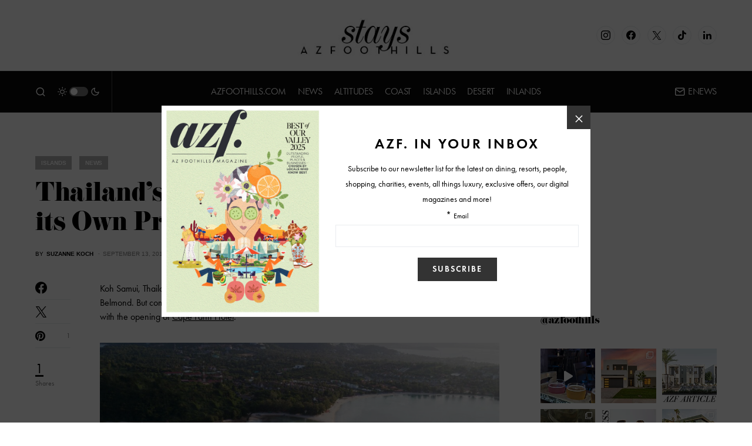

--- FILE ---
content_type: text/html; charset=UTF-8
request_url: https://www.arizonafoothillsmagazine.com/resorts/islands/thailands-newest-hotel-is-located-on-its-own-private-island
body_size: 36374
content:
<!doctype html>
<html lang="en-US">
<head>
	<meta charset="UTF-8" />
	<meta name="viewport" content="width=device-width, initial-scale=1" />
	<link rel="profile" href="https://gmpg.org/xfn/11" />
	<meta name='robots' content='index, follow, max-image-preview:large, max-snippet:-1, max-video-preview:-1' />

	<!-- This site is optimized with the Yoast SEO plugin v26.6 - https://yoast.com/wordpress/plugins/seo/ -->
	<title>Thailand&#039;s Newest Hotel is Located on its Own Private Island</title>
	<meta name="description" content="Just off the northeast coast of Koh Samui, Cape Fahn Hotel is Thailand&#039;s newest gem, complete with its very own private island." />
	<link rel="canonical" href="https://www.arizonafoothillsmagazine.com/resorts/islands/thailands-newest-hotel-is-located-on-its-own-private-island" />
	<meta property="og:locale" content="en_US" />
	<meta property="og:type" content="article" />
	<meta property="og:title" content="Thailand&#039;s Newest Hotel is Located on its Own Private Island" />
	<meta property="og:description" content="Just off the northeast coast of Koh Samui, Cape Fahn Hotel is Thailand&#039;s newest gem, complete with its very own private island." />
	<meta property="og:url" content="https://www.arizonafoothillsmagazine.com/resorts/islands/thailands-newest-hotel-is-located-on-its-own-private-island" />
	<meta property="og:site_name" content="Stays" />
	<meta property="article:published_time" content="2018-09-13T15:00:52+00:00" />
	<meta property="og:image" content="https://media.arizonafoothillsmagazine.com/resorts/wp-content/uploads/2018/09/24221117/slide2.jpg" />
	<meta property="og:image:width" content="1500" />
	<meta property="og:image:height" content="844" />
	<meta property="og:image:type" content="image/jpeg" />
	<meta name="author" content="Suzanne Koch" />
	<meta name="twitter:card" content="summary_large_image" />
	<script type="application/ld+json" class="yoast-schema-graph">{"@context":"https://schema.org","@graph":[{"@type":"Article","@id":"https://www.arizonafoothillsmagazine.com/resorts/islands/thailands-newest-hotel-is-located-on-its-own-private-island#article","isPartOf":{"@id":"https://www.arizonafoothillsmagazine.com/resorts/islands/thailands-newest-hotel-is-located-on-its-own-private-island"},"author":{"name":"Suzanne Koch","@id":"https://www.arizonafoothillsmagazine.com/resorts/#/schema/person/7d6e494e34c4831cfe58fd71939507fd"},"headline":"Thailand&#8217;s Newest Hotel is Located on its Own Private Island","datePublished":"2018-09-13T15:00:52+00:00","mainEntityOfPage":{"@id":"https://www.arizonafoothillsmagazine.com/resorts/islands/thailands-newest-hotel-is-located-on-its-own-private-island"},"wordCount":237,"commentCount":0,"publisher":{"@id":"https://www.arizonafoothillsmagazine.com/resorts/#organization"},"image":{"@id":"https://www.arizonafoothillsmagazine.com/resorts/islands/thailands-newest-hotel-is-located-on-its-own-private-island#primaryimage"},"thumbnailUrl":"https://media.arizonafoothillsmagazine.com/resorts/wp-content/uploads/2018/09/24221117/slide2.jpg","keywords":["cape fahn hotel","featured","island resort","koh samui","thailand"],"articleSection":["Islands","News"],"inLanguage":"en-US","potentialAction":[{"@type":"CommentAction","name":"Comment","target":["https://www.arizonafoothillsmagazine.com/resorts/islands/thailands-newest-hotel-is-located-on-its-own-private-island#respond"]}]},{"@type":"WebPage","@id":"https://www.arizonafoothillsmagazine.com/resorts/islands/thailands-newest-hotel-is-located-on-its-own-private-island","url":"https://www.arizonafoothillsmagazine.com/resorts/islands/thailands-newest-hotel-is-located-on-its-own-private-island","name":"Thailand's Newest Hotel is Located on its Own Private Island","isPartOf":{"@id":"https://www.arizonafoothillsmagazine.com/resorts/#website"},"primaryImageOfPage":{"@id":"https://www.arizonafoothillsmagazine.com/resorts/islands/thailands-newest-hotel-is-located-on-its-own-private-island#primaryimage"},"image":{"@id":"https://www.arizonafoothillsmagazine.com/resorts/islands/thailands-newest-hotel-is-located-on-its-own-private-island#primaryimage"},"thumbnailUrl":"https://media.arizonafoothillsmagazine.com/resorts/wp-content/uploads/2018/09/24221117/slide2.jpg","datePublished":"2018-09-13T15:00:52+00:00","description":"Just off the northeast coast of Koh Samui, Cape Fahn Hotel is Thailand's newest gem, complete with its very own private island.","inLanguage":"en-US","potentialAction":[{"@type":"ReadAction","target":["https://www.arizonafoothillsmagazine.com/resorts/islands/thailands-newest-hotel-is-located-on-its-own-private-island"]}]},{"@type":"ImageObject","inLanguage":"en-US","@id":"https://www.arizonafoothillsmagazine.com/resorts/islands/thailands-newest-hotel-is-located-on-its-own-private-island#primaryimage","url":"https://media.arizonafoothillsmagazine.com/resorts/wp-content/uploads/2018/09/24221117/slide2.jpg","contentUrl":"https://media.arizonafoothillsmagazine.com/resorts/wp-content/uploads/2018/09/24221117/slide2.jpg","width":1500,"height":844},{"@type":"WebSite","@id":"https://www.arizonafoothillsmagazine.com/resorts/#website","url":"https://www.arizonafoothillsmagazine.com/resorts/","name":"Stays","description":"Luxury Resort and Travel Guide","publisher":{"@id":"https://www.arizonafoothillsmagazine.com/resorts/#organization"},"potentialAction":[{"@type":"SearchAction","target":{"@type":"EntryPoint","urlTemplate":"https://www.arizonafoothillsmagazine.com/resorts/?s={search_term_string}"},"query-input":{"@type":"PropertyValueSpecification","valueRequired":true,"valueName":"search_term_string"}}],"inLanguage":"en-US"},{"@type":"Organization","@id":"https://www.arizonafoothillsmagazine.com/resorts/#organization","name":"AZFoothills.com LLC","url":"https://www.arizonafoothillsmagazine.com/resorts/","logo":{"@type":"ImageObject","inLanguage":"en-US","@id":"https://www.arizonafoothillsmagazine.com/resorts/#/schema/logo/image/","url":"https://media.arizonafoothillsmagazine.com/resorts/wp-content/uploads/2020/10/25011327/apple-touch-icon.jpg","contentUrl":"https://media.arizonafoothillsmagazine.com/resorts/wp-content/uploads/2020/10/25011327/apple-touch-icon.jpg","width":180,"height":180,"caption":"AZFoothills.com LLC"},"image":{"@id":"https://www.arizonafoothillsmagazine.com/resorts/#/schema/logo/image/"}},{"@type":"Person","@id":"https://www.arizonafoothillsmagazine.com/resorts/#/schema/person/7d6e494e34c4831cfe58fd71939507fd","name":"Suzanne Koch","image":{"@type":"ImageObject","inLanguage":"en-US","@id":"https://www.arizonafoothillsmagazine.com/resorts/#/schema/person/image/","url":"https://secure.gravatar.com/avatar/80deb7187c358b0b0ac8410aa9d779c438905837df07d79d2e1616f13867b51a?s=96&d=mm&r=g","contentUrl":"https://secure.gravatar.com/avatar/80deb7187c358b0b0ac8410aa9d779c438905837df07d79d2e1616f13867b51a?s=96&d=mm&r=g","caption":"Suzanne Koch"},"url":"https://www.arizonafoothillsmagazine.com/resorts/author/suzanne"}]}</script>
	<!-- / Yoast SEO plugin. -->


<link rel='dns-prefetch' href='//www.arizonafoothillsmagazine.com' />
<link rel='dns-prefetch' href='//use.typekit.net' />
<link rel='dns-prefetch' href='//static2.arizonafoothillsmagazine.com' />

<link href='https://static2.arizonafoothillsmagazine.com' rel='preconnect' />
<link rel="alternate" type="application/rss+xml" title="Stays &raquo; Feed" href="https://www.arizonafoothillsmagazine.com/resorts/feed" />
<link rel="alternate" type="application/rss+xml" title="Stays &raquo; Comments Feed" href="https://www.arizonafoothillsmagazine.com/resorts/comments/feed" />
<link rel="alternate" type="application/rss+xml" title="Stays &raquo; Thailand&#8217;s Newest Hotel is Located on its Own Private Island Comments Feed" href="https://www.arizonafoothillsmagazine.com/resorts/islands/thailands-newest-hotel-is-located-on-its-own-private-island/feed" />
<link rel="alternate" title="oEmbed (JSON)" type="application/json+oembed" href="https://www.arizonafoothillsmagazine.com/resorts/wp-json/oembed/1.0/embed?url=https%3A%2F%2Fwww.arizonafoothillsmagazine.com%2Fresorts%2Fislands%2Fthailands-newest-hotel-is-located-on-its-own-private-island" />
<link rel="alternate" title="oEmbed (XML)" type="text/xml+oembed" href="https://www.arizonafoothillsmagazine.com/resorts/wp-json/oembed/1.0/embed?url=https%3A%2F%2Fwww.arizonafoothillsmagazine.com%2Fresorts%2Fislands%2Fthailands-newest-hotel-is-located-on-its-own-private-island&#038;format=xml" />
			<link rel="preload" href="https://www.arizonafoothillsmagazine.com/resorts/wp-content/plugins/canvas/assets/fonts/canvas-icons.woff" as="font" type="font/woff" crossorigin>
			<link rel="preload" as="image" href="https://media.arizonafoothillsmagazine.com/resorts/wp-content/uploads/2018/09/24221117/slide2-1024x576.jpg" imagesrcset="https://media.arizonafoothillsmagazine.com/resorts/wp-content/uploads/2018/09/24221117/slide2-1024x576.jpg 1024w, https://media.arizonafoothillsmagazine.com/resorts/wp-content/uploads/2018/09/24221117/slide2-300x169.jpg 300w, https://media.arizonafoothillsmagazine.com/resorts/wp-content/uploads/2018/09/24221117/slide2-768x432.jpg 768w, https://media.arizonafoothillsmagazine.com/resorts/wp-content/uploads/2018/09/24221117/slide2-380x214.jpg 380w, https://media.arizonafoothillsmagazine.com/resorts/wp-content/uploads/2018/09/24221117/slide2-800x450.jpg 800w, https://media.arizonafoothillsmagazine.com/resorts/wp-content/uploads/2018/09/24221117/slide2-1160x653.jpg 1160w, https://media.arizonafoothillsmagazine.com/resorts/wp-content/uploads/2018/09/24221117/slide2-80x45.jpg 80w, https://media.arizonafoothillsmagazine.com/resorts/wp-content/uploads/2018/09/24221117/slide2-750x422.jpg 750w, https://media.arizonafoothillsmagazine.com/resorts/wp-content/uploads/2018/09/24221117/slide2-620x349.jpg 620w, https://media.arizonafoothillsmagazine.com/resorts/wp-content/uploads/2018/09/24221117/slide2-850x478.jpg 850w, https://media.arizonafoothillsmagazine.com/resorts/wp-content/uploads/2018/09/24221117/slide2-257x144.jpg 257w, https://media.arizonafoothillsmagazine.com/resorts/wp-content/uploads/2018/09/24221117/slide2.jpg 1500w" imagesizes="(max-width: 1024px) 100vw, 1024px"  />		<!-- This site uses the Google Analytics by MonsterInsights plugin v9.11.0 - Using Analytics tracking - https://www.monsterinsights.com/ -->
							<script src="//www.googletagmanager.com/gtag/js?id=G-QGW71N28QD"  data-cfasync="false" data-wpfc-render="false" async></script>
			<script data-cfasync="false" data-wpfc-render="false">
				var mi_version = '9.11.0';
				var mi_track_user = true;
				var mi_no_track_reason = '';
								var MonsterInsightsDefaultLocations = {"page_location":"https:\/\/www.arizonafoothillsmagazine.com\/resorts\/islands\/thailands-newest-hotel-is-located-on-its-own-private-island\/","page_referrer":"https:\/\/www.arizonafoothillsmagazine.com\/resorts\/islands\/thailands-newest-hotel-is-located-on-its-own-private-island"};
								if ( typeof MonsterInsightsPrivacyGuardFilter === 'function' ) {
					var MonsterInsightsLocations = (typeof MonsterInsightsExcludeQuery === 'object') ? MonsterInsightsPrivacyGuardFilter( MonsterInsightsExcludeQuery ) : MonsterInsightsPrivacyGuardFilter( MonsterInsightsDefaultLocations );
				} else {
					var MonsterInsightsLocations = (typeof MonsterInsightsExcludeQuery === 'object') ? MonsterInsightsExcludeQuery : MonsterInsightsDefaultLocations;
				}

								var disableStrs = [
										'ga-disable-G-QGW71N28QD',
									];

				/* Function to detect opted out users */
				function __gtagTrackerIsOptedOut() {
					for (var index = 0; index < disableStrs.length; index++) {
						if (document.cookie.indexOf(disableStrs[index] + '=true') > -1) {
							return true;
						}
					}

					return false;
				}

				/* Disable tracking if the opt-out cookie exists. */
				if (__gtagTrackerIsOptedOut()) {
					for (var index = 0; index < disableStrs.length; index++) {
						window[disableStrs[index]] = true;
					}
				}

				/* Opt-out function */
				function __gtagTrackerOptout() {
					for (var index = 0; index < disableStrs.length; index++) {
						document.cookie = disableStrs[index] + '=true; expires=Thu, 31 Dec 2099 23:59:59 UTC; path=/';
						window[disableStrs[index]] = true;
					}
				}

				if ('undefined' === typeof gaOptout) {
					function gaOptout() {
						__gtagTrackerOptout();
					}
				}
								window.dataLayer = window.dataLayer || [];

				window.MonsterInsightsDualTracker = {
					helpers: {},
					trackers: {},
				};
				if (mi_track_user) {
					function __gtagDataLayer() {
						dataLayer.push(arguments);
					}

					function __gtagTracker(type, name, parameters) {
						if (!parameters) {
							parameters = {};
						}

						if (parameters.send_to) {
							__gtagDataLayer.apply(null, arguments);
							return;
						}

						if (type === 'event') {
														parameters.send_to = monsterinsights_frontend.v4_id;
							var hookName = name;
							if (typeof parameters['event_category'] !== 'undefined') {
								hookName = parameters['event_category'] + ':' + name;
							}

							if (typeof MonsterInsightsDualTracker.trackers[hookName] !== 'undefined') {
								MonsterInsightsDualTracker.trackers[hookName](parameters);
							} else {
								__gtagDataLayer('event', name, parameters);
							}
							
						} else {
							__gtagDataLayer.apply(null, arguments);
						}
					}

					__gtagTracker('js', new Date());
					__gtagTracker('set', {
						'developer_id.dZGIzZG': true,
											});
					if ( MonsterInsightsLocations.page_location ) {
						__gtagTracker('set', MonsterInsightsLocations);
					}
										__gtagTracker('config', 'G-QGW71N28QD', {"forceSSL":"true","link_attribution":"true"} );
										window.gtag = __gtagTracker;										(function () {
						/* https://developers.google.com/analytics/devguides/collection/analyticsjs/ */
						/* ga and __gaTracker compatibility shim. */
						var noopfn = function () {
							return null;
						};
						var newtracker = function () {
							return new Tracker();
						};
						var Tracker = function () {
							return null;
						};
						var p = Tracker.prototype;
						p.get = noopfn;
						p.set = noopfn;
						p.send = function () {
							var args = Array.prototype.slice.call(arguments);
							args.unshift('send');
							__gaTracker.apply(null, args);
						};
						var __gaTracker = function () {
							var len = arguments.length;
							if (len === 0) {
								return;
							}
							var f = arguments[len - 1];
							if (typeof f !== 'object' || f === null || typeof f.hitCallback !== 'function') {
								if ('send' === arguments[0]) {
									var hitConverted, hitObject = false, action;
									if ('event' === arguments[1]) {
										if ('undefined' !== typeof arguments[3]) {
											hitObject = {
												'eventAction': arguments[3],
												'eventCategory': arguments[2],
												'eventLabel': arguments[4],
												'value': arguments[5] ? arguments[5] : 1,
											}
										}
									}
									if ('pageview' === arguments[1]) {
										if ('undefined' !== typeof arguments[2]) {
											hitObject = {
												'eventAction': 'page_view',
												'page_path': arguments[2],
											}
										}
									}
									if (typeof arguments[2] === 'object') {
										hitObject = arguments[2];
									}
									if (typeof arguments[5] === 'object') {
										Object.assign(hitObject, arguments[5]);
									}
									if ('undefined' !== typeof arguments[1].hitType) {
										hitObject = arguments[1];
										if ('pageview' === hitObject.hitType) {
											hitObject.eventAction = 'page_view';
										}
									}
									if (hitObject) {
										action = 'timing' === arguments[1].hitType ? 'timing_complete' : hitObject.eventAction;
										hitConverted = mapArgs(hitObject);
										__gtagTracker('event', action, hitConverted);
									}
								}
								return;
							}

							function mapArgs(args) {
								var arg, hit = {};
								var gaMap = {
									'eventCategory': 'event_category',
									'eventAction': 'event_action',
									'eventLabel': 'event_label',
									'eventValue': 'event_value',
									'nonInteraction': 'non_interaction',
									'timingCategory': 'event_category',
									'timingVar': 'name',
									'timingValue': 'value',
									'timingLabel': 'event_label',
									'page': 'page_path',
									'location': 'page_location',
									'title': 'page_title',
									'referrer' : 'page_referrer',
								};
								for (arg in args) {
																		if (!(!args.hasOwnProperty(arg) || !gaMap.hasOwnProperty(arg))) {
										hit[gaMap[arg]] = args[arg];
									} else {
										hit[arg] = args[arg];
									}
								}
								return hit;
							}

							try {
								f.hitCallback();
							} catch (ex) {
							}
						};
						__gaTracker.create = newtracker;
						__gaTracker.getByName = newtracker;
						__gaTracker.getAll = function () {
							return [];
						};
						__gaTracker.remove = noopfn;
						__gaTracker.loaded = true;
						window['__gaTracker'] = __gaTracker;
					})();
									} else {
										console.log("");
					(function () {
						function __gtagTracker() {
							return null;
						}

						window['__gtagTracker'] = __gtagTracker;
						window['gtag'] = __gtagTracker;
					})();
									}
			</script>
							<!-- / Google Analytics by MonsterInsights -->
		<style id='wp-img-auto-sizes-contain-inline-css'>
img:is([sizes=auto i],[sizes^="auto," i]){contain-intrinsic-size:3000px 1500px}
/*# sourceURL=wp-img-auto-sizes-contain-inline-css */
</style>
<link rel='stylesheet' id='sbi_styles-css' href='https://static2.arizonafoothillsmagazine.com/resorts/wp-content/plugins/instagram-feed/css/sbi-styles.min.css?ver=6.10.0' media='all' />
<link data-minify="1" rel='stylesheet' id='canvas-css' href='https://static2.arizonafoothillsmagazine.com/resorts/wp-content/cache/min/1/resorts/wp-content/plugins/canvas/assets/css/canvas.css?ver=1748455581' media='all' />
<link rel='alternate stylesheet' id='powerkit-icons-css' href='https://www.arizonafoothillsmagazine.com/resorts/wp-content/plugins/powerkit/assets/fonts/powerkit-icons.woff?ver=3.0.4' as='font' type='font/wof' crossorigin />
<link data-minify="1" rel='stylesheet' id='powerkit-css' href='https://static2.arizonafoothillsmagazine.com/resorts/wp-content/cache/min/1/resorts/wp-content/plugins/powerkit/assets/css/powerkit.css?ver=1748455581' media='all' />
<style id='wp-emoji-styles-inline-css'>

	img.wp-smiley, img.emoji {
		display: inline !important;
		border: none !important;
		box-shadow: none !important;
		height: 1em !important;
		width: 1em !important;
		margin: 0 0.07em !important;
		vertical-align: -0.1em !important;
		background: none !important;
		padding: 0 !important;
	}
/*# sourceURL=wp-emoji-styles-inline-css */
</style>
<style id='wp-block-library-inline-css'>
:root{--wp-block-synced-color:#7a00df;--wp-block-synced-color--rgb:122,0,223;--wp-bound-block-color:var(--wp-block-synced-color);--wp-editor-canvas-background:#ddd;--wp-admin-theme-color:#007cba;--wp-admin-theme-color--rgb:0,124,186;--wp-admin-theme-color-darker-10:#006ba1;--wp-admin-theme-color-darker-10--rgb:0,107,160.5;--wp-admin-theme-color-darker-20:#005a87;--wp-admin-theme-color-darker-20--rgb:0,90,135;--wp-admin-border-width-focus:2px}@media (min-resolution:192dpi){:root{--wp-admin-border-width-focus:1.5px}}.wp-element-button{cursor:pointer}:root .has-very-light-gray-background-color{background-color:#eee}:root .has-very-dark-gray-background-color{background-color:#313131}:root .has-very-light-gray-color{color:#eee}:root .has-very-dark-gray-color{color:#313131}:root .has-vivid-green-cyan-to-vivid-cyan-blue-gradient-background{background:linear-gradient(135deg,#00d084,#0693e3)}:root .has-purple-crush-gradient-background{background:linear-gradient(135deg,#34e2e4,#4721fb 50%,#ab1dfe)}:root .has-hazy-dawn-gradient-background{background:linear-gradient(135deg,#faaca8,#dad0ec)}:root .has-subdued-olive-gradient-background{background:linear-gradient(135deg,#fafae1,#67a671)}:root .has-atomic-cream-gradient-background{background:linear-gradient(135deg,#fdd79a,#004a59)}:root .has-nightshade-gradient-background{background:linear-gradient(135deg,#330968,#31cdcf)}:root .has-midnight-gradient-background{background:linear-gradient(135deg,#020381,#2874fc)}:root{--wp--preset--font-size--normal:16px;--wp--preset--font-size--huge:42px}.has-regular-font-size{font-size:1em}.has-larger-font-size{font-size:2.625em}.has-normal-font-size{font-size:var(--wp--preset--font-size--normal)}.has-huge-font-size{font-size:var(--wp--preset--font-size--huge)}.has-text-align-center{text-align:center}.has-text-align-left{text-align:left}.has-text-align-right{text-align:right}.has-fit-text{white-space:nowrap!important}#end-resizable-editor-section{display:none}.aligncenter{clear:both}.items-justified-left{justify-content:flex-start}.items-justified-center{justify-content:center}.items-justified-right{justify-content:flex-end}.items-justified-space-between{justify-content:space-between}.screen-reader-text{border:0;clip-path:inset(50%);height:1px;margin:-1px;overflow:hidden;padding:0;position:absolute;width:1px;word-wrap:normal!important}.screen-reader-text:focus{background-color:#ddd;clip-path:none;color:#444;display:block;font-size:1em;height:auto;left:5px;line-height:normal;padding:15px 23px 14px;text-decoration:none;top:5px;width:auto;z-index:100000}html :where(.has-border-color){border-style:solid}html :where([style*=border-top-color]){border-top-style:solid}html :where([style*=border-right-color]){border-right-style:solid}html :where([style*=border-bottom-color]){border-bottom-style:solid}html :where([style*=border-left-color]){border-left-style:solid}html :where([style*=border-width]){border-style:solid}html :where([style*=border-top-width]){border-top-style:solid}html :where([style*=border-right-width]){border-right-style:solid}html :where([style*=border-bottom-width]){border-bottom-style:solid}html :where([style*=border-left-width]){border-left-style:solid}html :where(img[class*=wp-image-]){height:auto;max-width:100%}:where(figure){margin:0 0 1em}html :where(.is-position-sticky){--wp-admin--admin-bar--position-offset:var(--wp-admin--admin-bar--height,0px)}@media screen and (max-width:600px){html :where(.is-position-sticky){--wp-admin--admin-bar--position-offset:0px}}

/*# sourceURL=wp-block-library-inline-css */
</style><style id='global-styles-inline-css'>
:root{--wp--preset--aspect-ratio--square: 1;--wp--preset--aspect-ratio--4-3: 4/3;--wp--preset--aspect-ratio--3-4: 3/4;--wp--preset--aspect-ratio--3-2: 3/2;--wp--preset--aspect-ratio--2-3: 2/3;--wp--preset--aspect-ratio--16-9: 16/9;--wp--preset--aspect-ratio--9-16: 9/16;--wp--preset--color--black: #000000;--wp--preset--color--cyan-bluish-gray: #abb8c3;--wp--preset--color--white: #FFFFFF;--wp--preset--color--pale-pink: #f78da7;--wp--preset--color--vivid-red: #cf2e2e;--wp--preset--color--luminous-vivid-orange: #ff6900;--wp--preset--color--luminous-vivid-amber: #fcb900;--wp--preset--color--light-green-cyan: #7bdcb5;--wp--preset--color--vivid-green-cyan: #00d084;--wp--preset--color--pale-cyan-blue: #8ed1fc;--wp--preset--color--vivid-cyan-blue: #0693e3;--wp--preset--color--vivid-purple: #9b51e0;--wp--preset--color--blue: #59BACC;--wp--preset--color--green: #58AD69;--wp--preset--color--orange: #FFBC49;--wp--preset--color--red: #e32c26;--wp--preset--color--gray-50: #f8f9fa;--wp--preset--color--gray-100: #f8f9fb;--wp--preset--color--gray-200: #e9ecef;--wp--preset--color--secondary: #818181;--wp--preset--gradient--vivid-cyan-blue-to-vivid-purple: linear-gradient(135deg,rgb(6,147,227) 0%,rgb(155,81,224) 100%);--wp--preset--gradient--light-green-cyan-to-vivid-green-cyan: linear-gradient(135deg,rgb(122,220,180) 0%,rgb(0,208,130) 100%);--wp--preset--gradient--luminous-vivid-amber-to-luminous-vivid-orange: linear-gradient(135deg,rgb(252,185,0) 0%,rgb(255,105,0) 100%);--wp--preset--gradient--luminous-vivid-orange-to-vivid-red: linear-gradient(135deg,rgb(255,105,0) 0%,rgb(207,46,46) 100%);--wp--preset--gradient--very-light-gray-to-cyan-bluish-gray: linear-gradient(135deg,rgb(238,238,238) 0%,rgb(169,184,195) 100%);--wp--preset--gradient--cool-to-warm-spectrum: linear-gradient(135deg,rgb(74,234,220) 0%,rgb(151,120,209) 20%,rgb(207,42,186) 40%,rgb(238,44,130) 60%,rgb(251,105,98) 80%,rgb(254,248,76) 100%);--wp--preset--gradient--blush-light-purple: linear-gradient(135deg,rgb(255,206,236) 0%,rgb(152,150,240) 100%);--wp--preset--gradient--blush-bordeaux: linear-gradient(135deg,rgb(254,205,165) 0%,rgb(254,45,45) 50%,rgb(107,0,62) 100%);--wp--preset--gradient--luminous-dusk: linear-gradient(135deg,rgb(255,203,112) 0%,rgb(199,81,192) 50%,rgb(65,88,208) 100%);--wp--preset--gradient--pale-ocean: linear-gradient(135deg,rgb(255,245,203) 0%,rgb(182,227,212) 50%,rgb(51,167,181) 100%);--wp--preset--gradient--electric-grass: linear-gradient(135deg,rgb(202,248,128) 0%,rgb(113,206,126) 100%);--wp--preset--gradient--midnight: linear-gradient(135deg,rgb(2,3,129) 0%,rgb(40,116,252) 100%);--wp--preset--font-size--small: 13px;--wp--preset--font-size--medium: 20px;--wp--preset--font-size--large: 36px;--wp--preset--font-size--x-large: 42px;--wp--preset--spacing--20: 0.44rem;--wp--preset--spacing--30: 0.67rem;--wp--preset--spacing--40: 1rem;--wp--preset--spacing--50: 1.5rem;--wp--preset--spacing--60: 2.25rem;--wp--preset--spacing--70: 3.38rem;--wp--preset--spacing--80: 5.06rem;--wp--preset--shadow--natural: 6px 6px 9px rgba(0, 0, 0, 0.2);--wp--preset--shadow--deep: 12px 12px 50px rgba(0, 0, 0, 0.4);--wp--preset--shadow--sharp: 6px 6px 0px rgba(0, 0, 0, 0.2);--wp--preset--shadow--outlined: 6px 6px 0px -3px rgb(255, 255, 255), 6px 6px rgb(0, 0, 0);--wp--preset--shadow--crisp: 6px 6px 0px rgb(0, 0, 0);}:where(.is-layout-flex){gap: 0.5em;}:where(.is-layout-grid){gap: 0.5em;}body .is-layout-flex{display: flex;}.is-layout-flex{flex-wrap: wrap;align-items: center;}.is-layout-flex > :is(*, div){margin: 0;}body .is-layout-grid{display: grid;}.is-layout-grid > :is(*, div){margin: 0;}:where(.wp-block-columns.is-layout-flex){gap: 2em;}:where(.wp-block-columns.is-layout-grid){gap: 2em;}:where(.wp-block-post-template.is-layout-flex){gap: 1.25em;}:where(.wp-block-post-template.is-layout-grid){gap: 1.25em;}.has-black-color{color: var(--wp--preset--color--black) !important;}.has-cyan-bluish-gray-color{color: var(--wp--preset--color--cyan-bluish-gray) !important;}.has-white-color{color: var(--wp--preset--color--white) !important;}.has-pale-pink-color{color: var(--wp--preset--color--pale-pink) !important;}.has-vivid-red-color{color: var(--wp--preset--color--vivid-red) !important;}.has-luminous-vivid-orange-color{color: var(--wp--preset--color--luminous-vivid-orange) !important;}.has-luminous-vivid-amber-color{color: var(--wp--preset--color--luminous-vivid-amber) !important;}.has-light-green-cyan-color{color: var(--wp--preset--color--light-green-cyan) !important;}.has-vivid-green-cyan-color{color: var(--wp--preset--color--vivid-green-cyan) !important;}.has-pale-cyan-blue-color{color: var(--wp--preset--color--pale-cyan-blue) !important;}.has-vivid-cyan-blue-color{color: var(--wp--preset--color--vivid-cyan-blue) !important;}.has-vivid-purple-color{color: var(--wp--preset--color--vivid-purple) !important;}.has-black-background-color{background-color: var(--wp--preset--color--black) !important;}.has-cyan-bluish-gray-background-color{background-color: var(--wp--preset--color--cyan-bluish-gray) !important;}.has-white-background-color{background-color: var(--wp--preset--color--white) !important;}.has-pale-pink-background-color{background-color: var(--wp--preset--color--pale-pink) !important;}.has-vivid-red-background-color{background-color: var(--wp--preset--color--vivid-red) !important;}.has-luminous-vivid-orange-background-color{background-color: var(--wp--preset--color--luminous-vivid-orange) !important;}.has-luminous-vivid-amber-background-color{background-color: var(--wp--preset--color--luminous-vivid-amber) !important;}.has-light-green-cyan-background-color{background-color: var(--wp--preset--color--light-green-cyan) !important;}.has-vivid-green-cyan-background-color{background-color: var(--wp--preset--color--vivid-green-cyan) !important;}.has-pale-cyan-blue-background-color{background-color: var(--wp--preset--color--pale-cyan-blue) !important;}.has-vivid-cyan-blue-background-color{background-color: var(--wp--preset--color--vivid-cyan-blue) !important;}.has-vivid-purple-background-color{background-color: var(--wp--preset--color--vivid-purple) !important;}.has-black-border-color{border-color: var(--wp--preset--color--black) !important;}.has-cyan-bluish-gray-border-color{border-color: var(--wp--preset--color--cyan-bluish-gray) !important;}.has-white-border-color{border-color: var(--wp--preset--color--white) !important;}.has-pale-pink-border-color{border-color: var(--wp--preset--color--pale-pink) !important;}.has-vivid-red-border-color{border-color: var(--wp--preset--color--vivid-red) !important;}.has-luminous-vivid-orange-border-color{border-color: var(--wp--preset--color--luminous-vivid-orange) !important;}.has-luminous-vivid-amber-border-color{border-color: var(--wp--preset--color--luminous-vivid-amber) !important;}.has-light-green-cyan-border-color{border-color: var(--wp--preset--color--light-green-cyan) !important;}.has-vivid-green-cyan-border-color{border-color: var(--wp--preset--color--vivid-green-cyan) !important;}.has-pale-cyan-blue-border-color{border-color: var(--wp--preset--color--pale-cyan-blue) !important;}.has-vivid-cyan-blue-border-color{border-color: var(--wp--preset--color--vivid-cyan-blue) !important;}.has-vivid-purple-border-color{border-color: var(--wp--preset--color--vivid-purple) !important;}.has-vivid-cyan-blue-to-vivid-purple-gradient-background{background: var(--wp--preset--gradient--vivid-cyan-blue-to-vivid-purple) !important;}.has-light-green-cyan-to-vivid-green-cyan-gradient-background{background: var(--wp--preset--gradient--light-green-cyan-to-vivid-green-cyan) !important;}.has-luminous-vivid-amber-to-luminous-vivid-orange-gradient-background{background: var(--wp--preset--gradient--luminous-vivid-amber-to-luminous-vivid-orange) !important;}.has-luminous-vivid-orange-to-vivid-red-gradient-background{background: var(--wp--preset--gradient--luminous-vivid-orange-to-vivid-red) !important;}.has-very-light-gray-to-cyan-bluish-gray-gradient-background{background: var(--wp--preset--gradient--very-light-gray-to-cyan-bluish-gray) !important;}.has-cool-to-warm-spectrum-gradient-background{background: var(--wp--preset--gradient--cool-to-warm-spectrum) !important;}.has-blush-light-purple-gradient-background{background: var(--wp--preset--gradient--blush-light-purple) !important;}.has-blush-bordeaux-gradient-background{background: var(--wp--preset--gradient--blush-bordeaux) !important;}.has-luminous-dusk-gradient-background{background: var(--wp--preset--gradient--luminous-dusk) !important;}.has-pale-ocean-gradient-background{background: var(--wp--preset--gradient--pale-ocean) !important;}.has-electric-grass-gradient-background{background: var(--wp--preset--gradient--electric-grass) !important;}.has-midnight-gradient-background{background: var(--wp--preset--gradient--midnight) !important;}.has-small-font-size{font-size: var(--wp--preset--font-size--small) !important;}.has-medium-font-size{font-size: var(--wp--preset--font-size--medium) !important;}.has-large-font-size{font-size: var(--wp--preset--font-size--large) !important;}.has-x-large-font-size{font-size: var(--wp--preset--font-size--x-large) !important;}
/*# sourceURL=global-styles-inline-css */
</style>

<style id='classic-theme-styles-inline-css'>
/*! This file is auto-generated */
.wp-block-button__link{color:#fff;background-color:#32373c;border-radius:9999px;box-shadow:none;text-decoration:none;padding:calc(.667em + 2px) calc(1.333em + 2px);font-size:1.125em}.wp-block-file__button{background:#32373c;color:#fff;text-decoration:none}
/*# sourceURL=/wp-includes/css/classic-themes.min.css */
</style>
<link data-minify="1" rel='stylesheet' id='canvas-block-posts-sidebar-css' href='https://static2.arizonafoothillsmagazine.com/resorts/wp-content/cache/min/1/resorts/wp-content/plugins/canvas/components/posts/block-posts-sidebar/block-posts-sidebar.css?ver=1748455581' media='all' />
<link data-minify="1" rel='stylesheet' id='absolute-reviews-css' href='https://static2.arizonafoothillsmagazine.com/resorts/wp-content/cache/min/1/resorts/wp-content/plugins/absolute-reviews/public/css/absolute-reviews-public.css?ver=1748455581' media='all' />
<link data-minify="1" rel='stylesheet' id='advanced-popups-css' href='https://static2.arizonafoothillsmagazine.com/resorts/wp-content/cache/min/1/resorts/wp-content/plugins/advanced-popups/public/css/advanced-popups-public.css?ver=1748455581' media='all' />
<link data-minify="1" rel='stylesheet' id='canvas-block-heading-style-css' href='https://static2.arizonafoothillsmagazine.com/resorts/wp-content/cache/min/1/resorts/wp-content/plugins/canvas/components/content-formatting/block-heading/block.css?ver=1748455581' media='all' />
<link data-minify="1" rel='stylesheet' id='canvas-block-list-style-css' href='https://static2.arizonafoothillsmagazine.com/resorts/wp-content/cache/min/1/resorts/wp-content/plugins/canvas/components/content-formatting/block-list/block.css?ver=1748455581' media='all' />
<link data-minify="1" rel='stylesheet' id='canvas-block-paragraph-style-css' href='https://static2.arizonafoothillsmagazine.com/resorts/wp-content/cache/min/1/resorts/wp-content/plugins/canvas/components/content-formatting/block-paragraph/block.css?ver=1748455581' media='all' />
<link data-minify="1" rel='stylesheet' id='canvas-block-separator-style-css' href='https://static2.arizonafoothillsmagazine.com/resorts/wp-content/cache/min/1/resorts/wp-content/plugins/canvas/components/content-formatting/block-separator/block.css?ver=1748455581' media='all' />
<link data-minify="1" rel='stylesheet' id='canvas-block-group-style-css' href='https://static2.arizonafoothillsmagazine.com/resorts/wp-content/cache/min/1/resorts/wp-content/plugins/canvas/components/basic-elements/block-group/block.css?ver=1748455581' media='all' />
<link data-minify="1" rel='stylesheet' id='canvas-block-cover-style-css' href='https://static2.arizonafoothillsmagazine.com/resorts/wp-content/cache/min/1/resorts/wp-content/plugins/canvas/components/basic-elements/block-cover/block.css?ver=1748455581' media='all' />
<link data-minify="1" rel='stylesheet' id='powerkit-author-box-css' href='https://static2.arizonafoothillsmagazine.com/resorts/wp-content/cache/min/1/resorts/wp-content/plugins/powerkit/modules/author-box/public/css/public-powerkit-author-box.css?ver=1748455581' media='all' />
<link data-minify="1" rel='stylesheet' id='powerkit-basic-elements-css' href='https://static2.arizonafoothillsmagazine.com/resorts/wp-content/cache/min/1/resorts/wp-content/plugins/powerkit/modules/basic-elements/public/css/public-powerkit-basic-elements.css?ver=1748455581' media='screen' />
<link data-minify="1" rel='stylesheet' id='powerkit-coming-soon-css' href='https://static2.arizonafoothillsmagazine.com/resorts/wp-content/cache/min/1/resorts/wp-content/plugins/powerkit/modules/coming-soon/public/css/public-powerkit-coming-soon.css?ver=1748455581' media='all' />
<link data-minify="1" rel='stylesheet' id='powerkit-content-formatting-css' href='https://static2.arizonafoothillsmagazine.com/resorts/wp-content/cache/min/1/resorts/wp-content/plugins/powerkit/modules/content-formatting/public/css/public-powerkit-content-formatting.css?ver=1748455581' media='all' />
<link data-minify="1" rel='stylesheet' id='powerkit-сontributors-css' href='https://static2.arizonafoothillsmagazine.com/resorts/wp-content/cache/min/1/resorts/wp-content/plugins/powerkit/modules/contributors/public/css/public-powerkit-contributors.css?ver=1748455581' media='all' />
<link data-minify="1" rel='stylesheet' id='powerkit-facebook-css' href='https://static2.arizonafoothillsmagazine.com/resorts/wp-content/cache/min/1/resorts/wp-content/plugins/powerkit/modules/facebook/public/css/public-powerkit-facebook.css?ver=1748455581' media='all' />
<link data-minify="1" rel='stylesheet' id='powerkit-featured-categories-css' href='https://static2.arizonafoothillsmagazine.com/resorts/wp-content/cache/min/1/resorts/wp-content/plugins/powerkit/modules/featured-categories/public/css/public-powerkit-featured-categories.css?ver=1748455581' media='all' />
<link data-minify="1" rel='stylesheet' id='powerkit-inline-posts-css' href='https://static2.arizonafoothillsmagazine.com/resorts/wp-content/cache/min/1/resorts/wp-content/plugins/powerkit/modules/inline-posts/public/css/public-powerkit-inline-posts.css?ver=1748455581' media='all' />
<link data-minify="1" rel='stylesheet' id='powerkit-instagram-css' href='https://static2.arizonafoothillsmagazine.com/resorts/wp-content/cache/min/1/resorts/wp-content/plugins/powerkit/modules/instagram/public/css/public-powerkit-instagram.css?ver=1748455581' media='all' />
<link data-minify="1" rel='stylesheet' id='powerkit-justified-gallery-css' href='https://static2.arizonafoothillsmagazine.com/resorts/wp-content/cache/min/1/resorts/wp-content/plugins/powerkit/modules/justified-gallery/public/css/public-powerkit-justified-gallery.css?ver=1748455581' media='all' />
<link data-minify="1" rel='stylesheet' id='powerkit-lazyload-css' href='https://static2.arizonafoothillsmagazine.com/resorts/wp-content/cache/min/1/resorts/wp-content/plugins/powerkit/modules/lazyload/public/css/public-powerkit-lazyload.css?ver=1748455581' media='all' />
<link rel='stylesheet' id='glightbox-css' href='https://static2.arizonafoothillsmagazine.com/resorts/wp-content/plugins/powerkit/modules/lightbox/public/css/glightbox.min.css?ver=3.0.4' media='all' />
<link data-minify="1" rel='stylesheet' id='powerkit-lightbox-css' href='https://static2.arizonafoothillsmagazine.com/resorts/wp-content/cache/min/1/resorts/wp-content/plugins/powerkit/modules/lightbox/public/css/public-powerkit-lightbox.css?ver=1748455581' media='all' />
<link data-minify="1" rel='stylesheet' id='powerkit-opt-in-forms-css' href='https://static2.arizonafoothillsmagazine.com/resorts/wp-content/cache/min/1/resorts/wp-content/plugins/powerkit/modules/opt-in-forms/public/css/public-powerkit-opt-in-forms.css?ver=1748455581' media='all' />
<link data-minify="1" rel='stylesheet' id='powerkit-scroll-to-top-css' href='https://static2.arizonafoothillsmagazine.com/resorts/wp-content/cache/min/1/resorts/wp-content/plugins/powerkit/modules/scroll-to-top/public/css/public-powerkit-scroll-to-top.css?ver=1748455581' media='all' />
<link data-minify="1" rel='stylesheet' id='powerkit-share-buttons-css' href='https://static2.arizonafoothillsmagazine.com/resorts/wp-content/cache/min/1/resorts/wp-content/plugins/powerkit/modules/share-buttons/public/css/public-powerkit-share-buttons.css?ver=1748455581' media='all' />
<link data-minify="1" rel='stylesheet' id='powerkit-slider-gallery-css' href='https://static2.arizonafoothillsmagazine.com/resorts/wp-content/cache/min/1/resorts/wp-content/plugins/powerkit/modules/slider-gallery/public/css/public-powerkit-slider-gallery.css?ver=1748455581' media='all' />
<link data-minify="1" rel='stylesheet' id='powerkit-social-links-css' href='https://static2.arizonafoothillsmagazine.com/resorts/wp-content/cache/min/1/resorts/wp-content/plugins/powerkit/modules/social-links/public/css/public-powerkit-social-links.css?ver=1748455581' media='all' />
<link data-minify="1" rel='stylesheet' id='powerkit-table-of-contents-css' href='https://static2.arizonafoothillsmagazine.com/resorts/wp-content/cache/min/1/resorts/wp-content/plugins/powerkit/modules/table-of-contents/public/css/public-powerkit-table-of-contents.css?ver=1748455581' media='all' />
<link data-minify="1" rel='stylesheet' id='powerkit-twitter-css' href='https://static2.arizonafoothillsmagazine.com/resorts/wp-content/cache/min/1/resorts/wp-content/plugins/powerkit/modules/twitter/public/css/public-powerkit-twitter.css?ver=1748455581' media='all' />
<link rel='stylesheet' id='powerkit-typekit-css' href='https://use.typekit.net/khg7wua.css?ver=3.0.4' media='all' />
<link data-minify="1" rel='stylesheet' id='powerkit-widget-about-css' href='https://static2.arizonafoothillsmagazine.com/resorts/wp-content/cache/min/1/resorts/wp-content/plugins/powerkit/modules/widget-about/public/css/public-powerkit-widget-about.css?ver=1748455581' media='all' />
<link data-minify="1" rel='stylesheet' id='csco-styles-css' href='https://static2.arizonafoothillsmagazine.com/resorts/wp-content/cache/min/1/resorts/wp-content/themes/newsblock/style.css?ver=1748455581' media='all' />
<style id='csco-styles-inline-css'>

:root {
	/* Base Font */
	--cs-font-base-family: futura-pt;
	--cs-font-base-size: 1rem;
	--cs-font-base-weight: 400;
	--cs-font-base-style: normal;
	--cs-font-base-letter-spacing: normal;
	--cs-font-base-line-height: 1.5;

	/* Primary Font */
	--cs-font-primary-family: futura-pt;
	--cs-font-primary-size: 0.875rem;
	--cs-font-primary-weight: 400;
	--cs-font-primary-style: normal;
	--cs-font-primary-letter-spacing: -0.025em;
	--cs-font-primary-text-transform: none;

	/* Secondary Font */
	--cs-font-secondary-family: futura-pt;
	--cs-font-secondary-size: 0.75rem;
	--cs-font-secondary-weight: 400;
	--cs-font-secondary-style: normal;
	--cs-font-secondary-letter-spacing: normal;
	--cs-font-secondary-text-transform: none;

	/* Category Font */
	--cs-font-category-family: -apple-system, BlinkMacSystemFont, "Segoe UI", Roboto, Oxygen-Sans, Ubuntu, Cantarell, "Helvetica Neue";
	--cs-font-category-size: 0.625rem;
	--cs-font-category-weight: 700;
	--cs-font-category-style: normal;
	--cs-font-category-letter-spacing: -0.025em;
	--cs-font-category-text-transform: uppercase;

	/* Post Meta Font */
	--cs-font-post-meta-family: -apple-system, BlinkMacSystemFont, "Segoe UI", Roboto, Oxygen-Sans, Ubuntu, Cantarell, "Helvetica Neue";
	--cs-font-post-meta-size: 0.6255rem;
	--cs-font-post-meta-weight: 400;
	--cs-font-post-meta-style: normal;
	--cs-font-post-meta-letter-spacing: normal;
	--cs-font-post-meta-text-transform: uppercase;

	/* Input Font */
	--cs-font-input-family: futura-pt;
	--cs-font-input-size: 0.75rem;
	--cs-font-input-line-height: 1.625rem;
	--cs-font-input-weight: 400;
	--cs-font-input-style: normal;
	--cs-font-input-letter-spacing: normal;
	--cs-font-input-text-transform: none;

	/* Post Subbtitle */
	--cs-font-post-subtitle-family: futura-pt;
	--cs-font-post-subtitle-size: 1.25rem;
	--cs-font-post-subtitle-letter-spacing: normal;

	/* Post Content */
	--cs-font-post-content-family: futura-pt;
	--cs-font-post-content-size: 1rem;
	--cs-font-post-content-letter-spacing: normal;

	/* Summary */
	--cs-font-entry-summary-family: futura-pt;
	--cs-font-entry-summary-size: 1rem;
	--cs-font-entry-summary-letter-spacing: normal;

	/* Entry Excerpt */
	--cs-font-entry-excerpt-family: futura-pt;
	--cs-font-entry-excerpt-size: 0.875rem;
	--cs-font-entry-excerpt-letter-spacing: normal;

	/* Logos --------------- */

	/* Main Logo */
	--cs-font-main-logo-family: Inter;
	--cs-font-main-logo-size: 1.5rem;
	--cs-font-main-logo-weight: 700;
	--cs-font-main-logo-style: normal;
	--cs-font-main-logo-letter-spacing: -0.075em;
	--cs-font-main-logo-text-transform: none;

	/* Large Logo */
	--cs-font-large-logo-family: Inter;
	--cs-font-large-logo-size: 1.75rem;
	--cs-font-large-logo-weight: 700;
	--cs-font-large-logo-style: normal;
	--cs-font-large-logo-letter-spacing: -0.075em;
	--cs-font-large-logo-text-transform: none;

	/* Footer Logo */
	--cs-font-footer-logo-family: Inter;
	--cs-font-footer-logo-size: 1.5rem;
	--cs-font-footer-logo-weight: 700;
	--cs-font-footer-logo-style: normal;
	--cs-font-footer-logo-letter-spacing: -0.075em;
	--cs-font-footer-logo-text-transform: none;

	/* Headings --------------- */

	/* Headings */
	--cs-font-headings-family: futura-pt;
	--cs-font-headings-weight: 400;
	--cs-font-headings-style: normal;
	--cs-font-headings-line-height: 1.25;
	--cs-font-headings-letter-spacing: -0.0125em;
	--cs-font-headings-text-transform: none;

	/* Styled Heading */
	--cs-font-styled-heading-line-height: 1.3em;

	/* Decorated Heading */
	--cs-font-decorated-heading-family: eloquent-jf-pro;
	--cs-font-decorated-heading-font-size: 1.25rem;
	--cs-font-decorated-heading-weight: 400;
	--cs-font-decorated-heading-style: normal;
	--cs-font-decorated-heading-line-height: -0.025em;
	--cs-font-decorated-heading-letter-spacing: normal;
	--cs-font-decorated-heading-text-transform: none;

	/* Menu Font --------------- */

	/* Menu */
	/* Used for main top level menu elements. */
	--cs-font-menu-family: futura-pt;
	--cs-font-menu-size: 1.0rem;
	--cs-font-menu-weight: 400;
	--cs-font-menu-style: normal;
	--cs-font-menu-letter-spacing: -0.025em;
	--cs-font-menu-text-transform: uppercase;

	/* Submenu Font */
	/* Used for submenu elements. */
	--cs-font-submenu-family: futura-pt;
	--cs-font-submenu-size: 0.875rem;
	--cs-font-submenu-weight: 400;
	--cs-font-submenu-style: normal;
	--cs-font-submenu-letter-spacing: 0px;
	--cs-font-submenu-text-transform: none;

	/* Section Headings --------------- */
	--cs-font-section-headings-family: eloquent-jf-pro;
	--cs-font-section-headings-size: 1rem;
	--cs-font-section-headings-weight: 400;
	--cs-font-section-headings-style: normal;
	--cs-font-section-headings-letter-spacing: -0.025em;
	--cs-font-section-headings-text-transform: none;
}

	.cs-header__widgets-column {
		--cs-font-section-headings-family: futura-pt;
		--cs-font-section-headings-size: 1.125rem;
		--cs-font-section-headings-weight: 400;
		--cs-font-section-headings-style: normal;
		--cs-font-section-headings-letter-spacing: -0.025em;
		--cs-font-section-headings-text-transform: none;
	}

.searchwp-live-search-no-min-chars:after { content: "Continue typing" }
/*# sourceURL=csco-styles-inline-css */
</style>
<link rel='stylesheet' id='searchwp-live-search-css' href='https://static2.arizonafoothillsmagazine.com/resorts/wp-content/plugins/searchwp-live-ajax-search/assets/styles/style.min.css?ver=1.8.7' media='all' />
<style id='searchwp-live-search-inline-css'>
.searchwp-live-search-result .searchwp-live-search-result--title a {
  font-size: 16px;
}
.searchwp-live-search-result .searchwp-live-search-result--price {
  font-size: 14px;
}
.searchwp-live-search-result .searchwp-live-search-result--add-to-cart .button {
  font-size: 14px;
}

/*# sourceURL=searchwp-live-search-inline-css */
</style>


<script src="https://static2.arizonafoothillsmagazine.com/resorts/wp-includes/js/jquery/jquery.min.js?ver=3.7.1" id="jquery-core-js"></script>
<script src="https://static2.arizonafoothillsmagazine.com/resorts/wp-includes/js/jquery/jquery-migrate.min.js?ver=3.4.1" id="jquery-migrate-js"></script>

<link rel="https://api.w.org/" href="https://www.arizonafoothillsmagazine.com/resorts/wp-json/" /><link rel="alternate" title="JSON" type="application/json" href="https://www.arizonafoothillsmagazine.com/resorts/wp-json/wp/v2/posts/11173" /><link rel="EditURI" type="application/rsd+xml" title="RSD" href="https://www.arizonafoothillsmagazine.com/resorts/xmlrpc.php?rsd" />
<meta name="generator" content="WordPress 6.9" />
<link rel='shortlink' href='https://www.arizonafoothillsmagazine.com/resorts/?p=11173' />
		<link rel="preload" href="https://www.arizonafoothillsmagazine.com/resorts/wp-content/plugins/absolute-reviews/fonts/absolute-reviews-icons.woff" as="font" type="font/woff" crossorigin>
				<link rel="preload" href="https://www.arizonafoothillsmagazine.com/resorts/wp-content/plugins/advanced-popups/fonts/advanced-popups-icons.woff" as="font" type="font/woff" crossorigin>
		<script>
    var _paq = window._paq = window._paq || [];
    _paq.push(['trackPageView']);
    _paq.push(['enableLinkTracking']);
    (function() {
        var u="//analytics.arizonafoothillsmagazine.com/";
        _paq.push(['setTrackerUrl', u+'matomo.php']);
        _paq.push(['setSiteId', '2']);
        var d=document, g=d.createElement('script'), s=d.getElementsByTagName('script')[0];
        g.async=true; g.src=u+'matomo.js'; s.parentNode.insertBefore(g,s);
    })();
</script>
<script async src="https://securepubads.g.doubleclick.net/tag/js/gpt.js"></script>




<link rel="preload" href="https://static2.arizonafoothillsmagazine.com/templates/sandpiper2/assets/elq.woff2" as="font" type="font/woff2" crossorigin><link rel="icon" href="https://media.arizonafoothillsmagazine.com/resorts/wp-content/uploads/2023/08/31205511/cropped-cropped-azfwhite-1-32x32.jpg" sizes="32x32" />
<link rel="icon" href="https://media.arizonafoothillsmagazine.com/resorts/wp-content/uploads/2023/08/31205511/cropped-cropped-azfwhite-1-192x192.jpg" sizes="192x192" />
<link rel="apple-touch-icon" href="https://media.arizonafoothillsmagazine.com/resorts/wp-content/uploads/2023/08/31205511/cropped-cropped-azfwhite-1-180x180.jpg" />
<meta name="msapplication-TileImage" content="https://media.arizonafoothillsmagazine.com/resorts/wp-content/uploads/2023/08/31205511/cropped-cropped-azfwhite-1-270x270.jpg" />
		<style id="wp-custom-css">
			@font-face{font-family:"eloquent-jf-pro2";src:url(https://static2.arizonafoothillsmagazine.com/templates/sandpiper2/assets/elq.woff2) format("woff2");font-display:swap;font-style:normal;font-weight:400;font-stretch:normal}
h1.cs-entry__title{font-family:eloquent-jf-pro2, sans-serif}
.cs-entry__header-simple .cs-entry__post-media,.cs-entry__header-simple .cs-entry__caption-text  {display:none;}


.col-sm-4, .row, .container{
	display: block;
	background: #111111;
}
@media (min-width: 768px){
	.col-sm-4 {
			width: 33.33333333333333%;
	}
	.col-sm-1, .col-sm-2, .col-sm-3, .col-sm-4, .col-sm-5, .col-sm-6, .col-sm-7, .col-sm-8, .col-sm-9, .col-sm-10, .col-sm-11 {
			float: left;
	}
	.col-xs-1, .col-sm-1, .col-md-1, .col-lg-1, .col-xs-2, .col-sm-2, .col-md-2, .col-lg-2, .col-xs-3, .col-sm-3, .col-md-3, .col-lg-3, .col-xs-4, .col-sm-4, .col-md-4, .col-lg-4, .col-xs-5, .col-sm-5, .col-md-5, .col-lg-5, .col-xs-6, .col-sm-6, .col-md-6, .col-lg-6, .col-xs-7, .col-sm-7, .col-md-7, .col-lg-7, .col-xs-8, .col-sm-8, .col-md-8, .col-lg-8, .col-xs-9, .col-sm-9, .col-md-9, .col-lg-9, .col-xs-10, .col-sm-10, .col-md-10, .col-lg-10, .col-xs-11, .col-sm-11, .col-md-11, .col-lg-11, .col-xs-12, .col-sm-12, .col-md-12, .col-lg-12 {
			position: relative;
			min-height: 1px;
			padding-left: 15px;
			padding-right: 15px;
	}
	.row {
		display: block;
			margin-left: -15px;
			margin-right: -15px;
	}
		.container {
			width: 750px;
	}
	.container {
		display: block;
			margin-right: auto;
			margin-left: auto;
			padding-left: 15px;
			padding-right: 15px;
	}
}
@media (min-width: 1200px){
.container {
    width: 1170px;
}
	}
@media (min-width: 992px){
.container {
    width: 970px;
}
}
.cs-custom-content-footer-after{
	background:#111111;
	padding:5px;
}
@media (max-width: 767px){
.col-sm-3, .col-sm-4, .col-sm-6 {
    width: 100%;
		padding-top:5px;
	
}
.row {
    text-align: center;
}
		#mob-320-50{
		display:block !important;
	}
}


		</style>
		<style id="kirki-inline-styles">:root, [site-data-scheme="default"]{--cs-color-site-background:#FFFFFF;--cs-color-search-background:#000000;--cs-color-topbar-background:#FFFFFF;--cs-color-header-background:#0a0a0a;--cs-color-submenu-background:#FFFFFF;--cs-color-footer-background:#111111;}:root, [data-scheme="default"]{--cs-color-accent:#0a0a0a;--cs-color-accent-contrast:#FFFFFF;--cs-color-secondary:#818181;--cs-palette-color-secondary:#818181;--cs-color-secondary-contrast:#000000;--cs-color-styled-heading:#000000;--cs-color-styled-heading-contrast:#ffffff;--cs-color-styled-heading-hover:#000000;--cs-color-styled-heading-hover-contrast:#ffffff;--cs-color-styled-category:rgba(0,0,0,0.3);--cs-color-styled-category-contrast:#ffffff;--cs-color-styled-category-hover:#000000;--cs-color-styled-category-hover-contrast:#FFFFFF;--cs-color-category:#ed174d;--cs-color-category-hover:#000000;--cs-color-category-underline:rgba(255,255,255,0);--cs-color-button:#000000;--cs-color-button-contrast:#FFFFFF;--cs-color-button-hover:#282828;--cs-color-button-hover-contrast:#FFFFFF;--cs-color-overlay-background:rgba(0,0,0,0.25);}[site-data-scheme="dark"]{--cs-color-site-background:#1c1c1c;--cs-color-search-background:#333335;--cs-color-topbar-background:#1c1c1c;--cs-color-header-background:#1c1c1c;--cs-color-submenu-background:#1c1c1c;--cs-color-footer-background:#1c1c1c;}[data-scheme="dark"]{--cs-color-accent:#ffffff;--cs-color-accent-contrast:#000000;--cs-color-secondary:#858585;--cs-palette-color-secondary:#858585;--cs-color-secondary-contrast:#000000;--cs-color-styled-heading:#000000;--cs-color-styled-heading-contrast:#ffffff;--cs-color-styled-heading-hover:#ed174d;--cs-color-styled-heading-hover-contrast:#000000;--cs-color-styled-category:#000000;--cs-color-styled-category-contrast:#FFFFFF;--cs-color-styled-category-hover:#ed174d;--cs-color-styled-category-hover-contrast:#000000;--cs-color-category:#ed174d;--cs-color-category-hover:#FFFFFF;--cs-color-category-underline:rgba(255,255,255,0);--cs-color-button:#3d3d3d;--cs-color-button-contrast:#FFFFFF;--cs-color-button-hover:#242424;--cs-color-button-hover-contrast:#FFFFFF;--cs-color-overlay-background:rgba(0,0,0,0.25);}:root{--cs-common-border-radius:0;--cs-primary-border-radius:0px;--cs-secondary-border-radius:50%;--cs-styled-category-border-radius:0;--cs-image-border-radius:0px;--cs-header-topbar-height:120px;--cs-header-height:70px;}:root .cnvs-block-section-heading, [data-scheme="default"] .cnvs-block-section-heading, [data-scheme="dark"] [data-scheme="default"] .cnvs-block-section-heading{--cnvs-section-heading-border-color:#e9ecef;}[data-scheme="dark"] .cnvs-block-section-heading{--cnvs-section-heading-border-color:#49494b;}:root .cs-header__widgets-column .cnvs-block-section-heading, [data-scheme="dark"] [data-scheme="default"] .cs-header__widgets-column .cnvs-block-section-heading{--cnvs-section-heading-border-color:#e9ecef;}[data-scheme="dark"] .cs-header__widgets-column .cnvs-block-section-heading{--cnvs-section-heading-border-color:#49494b;}.cs-search__posts{--cs-image-border-radius:50%!important;}/* cyrillic-ext */
@font-face {
  font-family: 'Inter';
  font-style: normal;
  font-weight: 700;
  font-display: swap;
  src: url(https://www.arizonafoothillsmagazine.com/resorts/wp-content/fonts/inter/UcCO3FwrK3iLTeHuS_nVMrMxCp50SjIw2boKoduKmMEVuFuYAZJhiI2B.woff2) format('woff2');
  unicode-range: U+0460-052F, U+1C80-1C8A, U+20B4, U+2DE0-2DFF, U+A640-A69F, U+FE2E-FE2F;
}
/* cyrillic */
@font-face {
  font-family: 'Inter';
  font-style: normal;
  font-weight: 700;
  font-display: swap;
  src: url(https://www.arizonafoothillsmagazine.com/resorts/wp-content/fonts/inter/UcCO3FwrK3iLTeHuS_nVMrMxCp50SjIw2boKoduKmMEVuFuYAZthiI2B.woff2) format('woff2');
  unicode-range: U+0301, U+0400-045F, U+0490-0491, U+04B0-04B1, U+2116;
}
/* greek-ext */
@font-face {
  font-family: 'Inter';
  font-style: normal;
  font-weight: 700;
  font-display: swap;
  src: url(https://www.arizonafoothillsmagazine.com/resorts/wp-content/fonts/inter/UcCO3FwrK3iLTeHuS_nVMrMxCp50SjIw2boKoduKmMEVuFuYAZNhiI2B.woff2) format('woff2');
  unicode-range: U+1F00-1FFF;
}
/* greek */
@font-face {
  font-family: 'Inter';
  font-style: normal;
  font-weight: 700;
  font-display: swap;
  src: url(https://www.arizonafoothillsmagazine.com/resorts/wp-content/fonts/inter/UcCO3FwrK3iLTeHuS_nVMrMxCp50SjIw2boKoduKmMEVuFuYAZxhiI2B.woff2) format('woff2');
  unicode-range: U+0370-0377, U+037A-037F, U+0384-038A, U+038C, U+038E-03A1, U+03A3-03FF;
}
/* vietnamese */
@font-face {
  font-family: 'Inter';
  font-style: normal;
  font-weight: 700;
  font-display: swap;
  src: url(https://www.arizonafoothillsmagazine.com/resorts/wp-content/fonts/inter/UcCO3FwrK3iLTeHuS_nVMrMxCp50SjIw2boKoduKmMEVuFuYAZBhiI2B.woff2) format('woff2');
  unicode-range: U+0102-0103, U+0110-0111, U+0128-0129, U+0168-0169, U+01A0-01A1, U+01AF-01B0, U+0300-0301, U+0303-0304, U+0308-0309, U+0323, U+0329, U+1EA0-1EF9, U+20AB;
}
/* latin-ext */
@font-face {
  font-family: 'Inter';
  font-style: normal;
  font-weight: 700;
  font-display: swap;
  src: url(https://www.arizonafoothillsmagazine.com/resorts/wp-content/fonts/inter/UcCO3FwrK3iLTeHuS_nVMrMxCp50SjIw2boKoduKmMEVuFuYAZFhiI2B.woff2) format('woff2');
  unicode-range: U+0100-02BA, U+02BD-02C5, U+02C7-02CC, U+02CE-02D7, U+02DD-02FF, U+0304, U+0308, U+0329, U+1D00-1DBF, U+1E00-1E9F, U+1EF2-1EFF, U+2020, U+20A0-20AB, U+20AD-20C0, U+2113, U+2C60-2C7F, U+A720-A7FF;
}
/* latin */
@font-face {
  font-family: 'Inter';
  font-style: normal;
  font-weight: 700;
  font-display: swap;
  src: url(https://www.arizonafoothillsmagazine.com/resorts/wp-content/fonts/inter/UcCO3FwrK3iLTeHuS_nVMrMxCp50SjIw2boKoduKmMEVuFuYAZ9hiA.woff2) format('woff2');
  unicode-range: U+0000-00FF, U+0131, U+0152-0153, U+02BB-02BC, U+02C6, U+02DA, U+02DC, U+0304, U+0308, U+0329, U+2000-206F, U+20AC, U+2122, U+2191, U+2193, U+2212, U+2215, U+FEFF, U+FFFD;
}/* cyrillic-ext */
@font-face {
  font-family: 'Inter';
  font-style: normal;
  font-weight: 700;
  font-display: swap;
  src: url(https://www.arizonafoothillsmagazine.com/resorts/wp-content/fonts/inter/UcCO3FwrK3iLTeHuS_nVMrMxCp50SjIw2boKoduKmMEVuFuYAZJhiI2B.woff2) format('woff2');
  unicode-range: U+0460-052F, U+1C80-1C8A, U+20B4, U+2DE0-2DFF, U+A640-A69F, U+FE2E-FE2F;
}
/* cyrillic */
@font-face {
  font-family: 'Inter';
  font-style: normal;
  font-weight: 700;
  font-display: swap;
  src: url(https://www.arizonafoothillsmagazine.com/resorts/wp-content/fonts/inter/UcCO3FwrK3iLTeHuS_nVMrMxCp50SjIw2boKoduKmMEVuFuYAZthiI2B.woff2) format('woff2');
  unicode-range: U+0301, U+0400-045F, U+0490-0491, U+04B0-04B1, U+2116;
}
/* greek-ext */
@font-face {
  font-family: 'Inter';
  font-style: normal;
  font-weight: 700;
  font-display: swap;
  src: url(https://www.arizonafoothillsmagazine.com/resorts/wp-content/fonts/inter/UcCO3FwrK3iLTeHuS_nVMrMxCp50SjIw2boKoduKmMEVuFuYAZNhiI2B.woff2) format('woff2');
  unicode-range: U+1F00-1FFF;
}
/* greek */
@font-face {
  font-family: 'Inter';
  font-style: normal;
  font-weight: 700;
  font-display: swap;
  src: url(https://www.arizonafoothillsmagazine.com/resorts/wp-content/fonts/inter/UcCO3FwrK3iLTeHuS_nVMrMxCp50SjIw2boKoduKmMEVuFuYAZxhiI2B.woff2) format('woff2');
  unicode-range: U+0370-0377, U+037A-037F, U+0384-038A, U+038C, U+038E-03A1, U+03A3-03FF;
}
/* vietnamese */
@font-face {
  font-family: 'Inter';
  font-style: normal;
  font-weight: 700;
  font-display: swap;
  src: url(https://www.arizonafoothillsmagazine.com/resorts/wp-content/fonts/inter/UcCO3FwrK3iLTeHuS_nVMrMxCp50SjIw2boKoduKmMEVuFuYAZBhiI2B.woff2) format('woff2');
  unicode-range: U+0102-0103, U+0110-0111, U+0128-0129, U+0168-0169, U+01A0-01A1, U+01AF-01B0, U+0300-0301, U+0303-0304, U+0308-0309, U+0323, U+0329, U+1EA0-1EF9, U+20AB;
}
/* latin-ext */
@font-face {
  font-family: 'Inter';
  font-style: normal;
  font-weight: 700;
  font-display: swap;
  src: url(https://www.arizonafoothillsmagazine.com/resorts/wp-content/fonts/inter/UcCO3FwrK3iLTeHuS_nVMrMxCp50SjIw2boKoduKmMEVuFuYAZFhiI2B.woff2) format('woff2');
  unicode-range: U+0100-02BA, U+02BD-02C5, U+02C7-02CC, U+02CE-02D7, U+02DD-02FF, U+0304, U+0308, U+0329, U+1D00-1DBF, U+1E00-1E9F, U+1EF2-1EFF, U+2020, U+20A0-20AB, U+20AD-20C0, U+2113, U+2C60-2C7F, U+A720-A7FF;
}
/* latin */
@font-face {
  font-family: 'Inter';
  font-style: normal;
  font-weight: 700;
  font-display: swap;
  src: url(https://www.arizonafoothillsmagazine.com/resorts/wp-content/fonts/inter/UcCO3FwrK3iLTeHuS_nVMrMxCp50SjIw2boKoduKmMEVuFuYAZ9hiA.woff2) format('woff2');
  unicode-range: U+0000-00FF, U+0131, U+0152-0153, U+02BB-02BC, U+02C6, U+02DA, U+02DC, U+0304, U+0308, U+0329, U+2000-206F, U+20AC, U+2122, U+2191, U+2193, U+2212, U+2215, U+FEFF, U+FFFD;
}/* cyrillic-ext */
@font-face {
  font-family: 'Inter';
  font-style: normal;
  font-weight: 700;
  font-display: swap;
  src: url(https://www.arizonafoothillsmagazine.com/resorts/wp-content/fonts/inter/UcCO3FwrK3iLTeHuS_nVMrMxCp50SjIw2boKoduKmMEVuFuYAZJhiI2B.woff2) format('woff2');
  unicode-range: U+0460-052F, U+1C80-1C8A, U+20B4, U+2DE0-2DFF, U+A640-A69F, U+FE2E-FE2F;
}
/* cyrillic */
@font-face {
  font-family: 'Inter';
  font-style: normal;
  font-weight: 700;
  font-display: swap;
  src: url(https://www.arizonafoothillsmagazine.com/resorts/wp-content/fonts/inter/UcCO3FwrK3iLTeHuS_nVMrMxCp50SjIw2boKoduKmMEVuFuYAZthiI2B.woff2) format('woff2');
  unicode-range: U+0301, U+0400-045F, U+0490-0491, U+04B0-04B1, U+2116;
}
/* greek-ext */
@font-face {
  font-family: 'Inter';
  font-style: normal;
  font-weight: 700;
  font-display: swap;
  src: url(https://www.arizonafoothillsmagazine.com/resorts/wp-content/fonts/inter/UcCO3FwrK3iLTeHuS_nVMrMxCp50SjIw2boKoduKmMEVuFuYAZNhiI2B.woff2) format('woff2');
  unicode-range: U+1F00-1FFF;
}
/* greek */
@font-face {
  font-family: 'Inter';
  font-style: normal;
  font-weight: 700;
  font-display: swap;
  src: url(https://www.arizonafoothillsmagazine.com/resorts/wp-content/fonts/inter/UcCO3FwrK3iLTeHuS_nVMrMxCp50SjIw2boKoduKmMEVuFuYAZxhiI2B.woff2) format('woff2');
  unicode-range: U+0370-0377, U+037A-037F, U+0384-038A, U+038C, U+038E-03A1, U+03A3-03FF;
}
/* vietnamese */
@font-face {
  font-family: 'Inter';
  font-style: normal;
  font-weight: 700;
  font-display: swap;
  src: url(https://www.arizonafoothillsmagazine.com/resorts/wp-content/fonts/inter/UcCO3FwrK3iLTeHuS_nVMrMxCp50SjIw2boKoduKmMEVuFuYAZBhiI2B.woff2) format('woff2');
  unicode-range: U+0102-0103, U+0110-0111, U+0128-0129, U+0168-0169, U+01A0-01A1, U+01AF-01B0, U+0300-0301, U+0303-0304, U+0308-0309, U+0323, U+0329, U+1EA0-1EF9, U+20AB;
}
/* latin-ext */
@font-face {
  font-family: 'Inter';
  font-style: normal;
  font-weight: 700;
  font-display: swap;
  src: url(https://www.arizonafoothillsmagazine.com/resorts/wp-content/fonts/inter/UcCO3FwrK3iLTeHuS_nVMrMxCp50SjIw2boKoduKmMEVuFuYAZFhiI2B.woff2) format('woff2');
  unicode-range: U+0100-02BA, U+02BD-02C5, U+02C7-02CC, U+02CE-02D7, U+02DD-02FF, U+0304, U+0308, U+0329, U+1D00-1DBF, U+1E00-1E9F, U+1EF2-1EFF, U+2020, U+20A0-20AB, U+20AD-20C0, U+2113, U+2C60-2C7F, U+A720-A7FF;
}
/* latin */
@font-face {
  font-family: 'Inter';
  font-style: normal;
  font-weight: 700;
  font-display: swap;
  src: url(https://www.arizonafoothillsmagazine.com/resorts/wp-content/fonts/inter/UcCO3FwrK3iLTeHuS_nVMrMxCp50SjIw2boKoduKmMEVuFuYAZ9hiA.woff2) format('woff2');
  unicode-range: U+0000-00FF, U+0131, U+0152-0153, U+02BB-02BC, U+02C6, U+02DA, U+02DC, U+0304, U+0308, U+0329, U+2000-206F, U+20AC, U+2122, U+2191, U+2193, U+2212, U+2215, U+FEFF, U+FFFD;
}</style><meta name="generator" content="WP Rocket 3.20.2" data-wpr-features="wpr_minify_concatenate_js wpr_minify_css wpr_cdn wpr_preload_links wpr_desktop" /></head>

<body class="wp-singular post-template-default single single-post postid-11173 single-format-standard wp-embed-responsive wp-theme-newsblock cs-page-layout-right cs-navbar-sticky-enabled cs-navbar-smart-enabled cs-sticky-sidebar-enabled cs-stick-to-bottom" data-scheme='default' site-data-scheme='default'>



	<div data-rocket-location-hash="6f7ca368456abbf2f824fd534da30921" class="cs-site-overlay"></div>

	<div data-rocket-location-hash="7461166681ad366690f03a11572e0ec1" class="cs-offcanvas">
		<div data-rocket-location-hash="5fc64c7c79670d17d1f1498566987ec7" class="cs-offcanvas__header" data-scheme="dark">
			
			<nav class="cs-offcanvas__nav">
						<div class="cs-logo ">
			<a class="cs-header__logo cs-logo-default " href="https://www.arizonafoothillsmagazine.com/resorts/">
				<img src="https://media.arizonafoothillsmagazine.com/resorts/wp-content/uploads/2015/02/24191113/stays.jpg"  alt="Stays" >			</a>

									<a class="cs-header__logo cs-logo-dark " href="https://www.arizonafoothillsmagazine.com/resorts/">
							<img src="https://media.arizonafoothillsmagazine.com/resorts/wp-content/uploads/2021/04/25022600/staysdark.png"  alt="Stays" >						</a>
							</div>
		
				<span class="cs-offcanvas__toggle" role="button"><i class="cs-icon cs-icon-x"></i></span>
			</nav>

					</div>
		<aside class="cs-offcanvas__sidebar">
			<div class="cs-offcanvas__inner cs-offcanvas__area cs-widget-area">
				<div class="widget widget_nav_menu cs-d-lg-none"><div class="menu-navigation-container"><ul id="menu-navigation" class="menu"><li id="menu-item-18568" class="menu-item menu-item-type-custom menu-item-object-custom menu-item-18568"><a href="/">AZFoothills.com</a></li>
<li id="menu-item-3335" class="menu-item menu-item-type-taxonomy menu-item-object-category current-post-ancestor current-menu-parent current-post-parent menu-item-3335"><a href="https://www.arizonafoothillsmagazine.com/resorts/category/news">News</a></li>
<li id="menu-item-172" class="menu-item menu-item-type-taxonomy menu-item-object-category menu-item-172"><a href="https://www.arizonafoothillsmagazine.com/resorts/category/altitudes">Altitudes</a></li>
<li id="menu-item-173" class="menu-item menu-item-type-taxonomy menu-item-object-category menu-item-173"><a href="https://www.arizonafoothillsmagazine.com/resorts/category/coast">Coast</a></li>
<li id="menu-item-11000" class="menu-item menu-item-type-taxonomy menu-item-object-category current-post-ancestor current-menu-parent current-post-parent menu-item-11000"><a href="https://www.arizonafoothillsmagazine.com/resorts/category/islands">Islands</a></li>
<li id="menu-item-174" class="menu-item menu-item-type-taxonomy menu-item-object-category menu-item-174"><a href="https://www.arizonafoothillsmagazine.com/resorts/category/desert">Desert</a></li>
<li id="menu-item-175" class="menu-item menu-item-type-taxonomy menu-item-object-category menu-item-175"><a href="https://www.arizonafoothillsmagazine.com/resorts/category/inlands">Inlands</a></li>
</ul></div></div>
							</div>
		</aside>
	</div>
	
<div data-rocket-location-hash="f86002584688a206545fd96c592ffff0" id="page" class="cs-site">

	
	<div data-rocket-location-hash="6dae3a1688dbbda1b50250c9632ff21d" class="cs-site-inner">

		
		
<div data-rocket-location-hash="bde61f95c52acdc1df033f1441bb39ed" class="cs-topbar" data-scheme="default">
	<div class="cs-container">
		<div class="cs-header__inner cs-inner-large-height">
			<div class="cs-header__col cs-col-left">
								<span class="cs-header__offcanvas-toggle  cs-d-lg-none" role="button">
					<i class="cs-icon cs-icon-menu"></i>
				</span>
						</div>
			<div class="cs-header__col cs-col-center">
						<div class="cs-logo ">
			<a class="cs-header__logo cs-logo-default cs-logo-large" href="https://www.arizonafoothillsmagazine.com/resorts/">
				<img src="https://media.arizonafoothillsmagazine.com/resorts/wp-content/uploads/2015/02/24191113/stays.jpg"  alt="Stays" >			</a>

									<a class="cs-header__logo cs-logo-dark cs-logo-large" href="https://www.arizonafoothillsmagazine.com/resorts/">
							<img src="https://media.arizonafoothillsmagazine.com/resorts/wp-content/uploads/2021/04/25022600/staysdark.png"  alt="Stays" >						</a>
							</div>
					</div>
			<div class="cs-header__col cs-col-right">
						<div class="cs-navbar-social-links">
				<div class="pk-social-links-wrap  pk-social-links-template-nav pk-social-links-align-default pk-social-links-scheme-default pk-social-links-titles-disabled pk-social-links-counts-disabled pk-social-links-labels-disabled">
		<div class="pk-social-links-items">
								<div class="pk-social-links-item pk-social-links-instagram  pk-social-links-no-count" data-id="instagram">
						<a href="https://www.instagram.com/azfoothills" class="pk-social-links-link" target="_blank" rel="nofollow noopener" aria-label="Instagram">
							<i class="pk-social-links-icon pk-icon pk-icon-instagram"></i>
							
							
							
													</a>
					</div>
										<div class="pk-social-links-item pk-social-links-facebook  pk-social-links-no-count" data-id="facebook">
						<a href="https://facebook.com/az.foothills" class="pk-social-links-link" target="_blank" rel="nofollow noopener" aria-label="Facebook">
							<i class="pk-social-links-icon pk-icon pk-icon-facebook"></i>
							
							
							
													</a>
					</div>
										<div class="pk-social-links-item pk-social-links-twitter  pk-social-links-no-count" data-id="twitter">
						<a href="https://x.com/AZFoothillsMag" class="pk-social-links-link" target="_blank" rel="nofollow noopener" aria-label="Twitter">
							<i class="pk-social-links-icon pk-icon pk-icon-twitter"></i>
							
							
							
													</a>
					</div>
										<div class="pk-social-links-item pk-social-links-tiktok  pk-social-links-no-count" data-id="tiktok">
						<a href="https://www.tiktok.com/@azfoothills" class="pk-social-links-link" target="_blank" rel="nofollow noopener" aria-label="TikTok">
							<i class="pk-social-links-icon pk-icon pk-icon-tiktok"></i>
							
							
							
													</a>
					</div>
										<div class="pk-social-links-item pk-social-links-linkedin  pk-social-links-no-count" data-id="linkedin">
						<a href="https://www.linkedin.com/company/azfoothills" class="pk-social-links-link" target="_blank" rel="nofollow noopener" aria-label="LinkedIn">
							<i class="pk-social-links-icon pk-icon pk-icon-linkedin"></i>
							
							
							
													</a>
					</div>
							</div>
	</div>
			</div>
					</div>
		</div>
	</div>
</div>


<header data-rocket-location-hash="6ae9ec7a282953b839dc7b3a2b78abfb" class="cs-header cs-header-three" data-scheme="dark">
	<div class="cs-container">
		<div class="cs-header__inner cs-header__inner-desktop">
			<div class="cs-header__col cs-col-left">
						<span class="cs-header__search-toggle" role="button">
			<i class="cs-icon cs-icon-search"></i>
		</span>
					<span role="button" class="cs-header__scheme-toggle cs-site-scheme-toggle">
				<i class="cs-header__scheme-toggle-icon cs-icon cs-icon-sun"></i>
				<span class="cs-header__scheme-toggle-element"></span>
				<i class="cs-header__scheme-toggle-icon cs-icon cs-icon-moon"></i>
			</span>
						<span class="cs-separator"></span>
						<div class="cs-logo cs-logo-hide">
			<a class="cs-header__logo cs-logo-default " href="https://www.arizonafoothillsmagazine.com/resorts/">
				<img src="https://media.arizonafoothillsmagazine.com/resorts/wp-content/uploads/2015/02/24191113/stays.jpg"  alt="Stays" >			</a>

									<a class="cs-header__logo cs-logo-dark " href="https://www.arizonafoothillsmagazine.com/resorts/">
							<img src="https://media.arizonafoothillsmagazine.com/resorts/wp-content/uploads/2021/04/25022600/staysdark.png"  alt="Stays" >						</a>
							</div>
					</div>
			<div class="cs-header__col cs-col-center">
				<nav class="cs-header__nav"><ul id="menu-navigation-1" class="cs-header__nav-inner"><li class="menu-item menu-item-type-custom menu-item-object-custom menu-item-18568"><a href="/"><span>AZFoothills.com</span></a></li>
<li class="menu-item menu-item-type-taxonomy menu-item-object-category current-post-ancestor current-menu-parent current-post-parent menu-item-3335"><a href="https://www.arizonafoothillsmagazine.com/resorts/category/news"><span>News</span></a></li>
<li class="menu-item menu-item-type-taxonomy menu-item-object-category menu-item-172"><a href="https://www.arizonafoothillsmagazine.com/resorts/category/altitudes"><span>Altitudes</span></a></li>
<li class="menu-item menu-item-type-taxonomy menu-item-object-category menu-item-173"><a href="https://www.arizonafoothillsmagazine.com/resorts/category/coast"><span>Coast</span></a></li>
<li class="menu-item menu-item-type-taxonomy menu-item-object-category current-post-ancestor current-menu-parent current-post-parent menu-item-11000"><a href="https://www.arizonafoothillsmagazine.com/resorts/category/islands"><span>Islands</span></a></li>
<li class="menu-item menu-item-type-taxonomy menu-item-object-category menu-item-174"><a href="https://www.arizonafoothillsmagazine.com/resorts/category/desert"><span>Desert</span></a></li>
<li class="menu-item menu-item-type-taxonomy menu-item-object-category menu-item-175"><a href="https://www.arizonafoothillsmagazine.com/resorts/category/inlands"><span>Inlands</span></a></li>
</ul></nav>			</div>
			<div class="cs-header__col cs-col-right">
							<a href="/e-news-sign-up.html" class="cs-header__button" target="_blank">
				<i class="cs-icon cs-icon-mail"></i> ENews			</a>
						</div>
		</div>

		
<div class="cs-header__inner cs-header__inner-mobile">
	<div class="cs-header__col cs-col-left">
						<span class="cs-header__offcanvas-toggle  cs-d-lg-none" role="button">
					<i class="cs-icon cs-icon-menu"></i>
				</span>
				</div>
	<div class="cs-header__col cs-col-center">
				<div class="cs-logo ">
			<a class="cs-header__logo cs-logo-default " href="https://www.arizonafoothillsmagazine.com/resorts/">
				<img src="https://media.arizonafoothillsmagazine.com/resorts/wp-content/uploads/2015/02/24191113/stays.jpg"  alt="Stays" >			</a>

									<a class="cs-header__logo cs-logo-dark " href="https://www.arizonafoothillsmagazine.com/resorts/">
							<img src="https://media.arizonafoothillsmagazine.com/resorts/wp-content/uploads/2021/04/25022600/staysdark.png"  alt="Stays" >						</a>
							</div>
			</div>
	<div class="cs-header__col cs-col-right">
				<span role="button" class="cs-header__scheme-toggle cs-header__scheme-toggle-mobile cs-site-scheme-toggle">
			<i class="cs-header__scheme-toggle-icon cs-icon cs-icon-sun"></i>
			<i class="cs-header__scheme-toggle-icon cs-icon cs-icon-moon"></i>
		</span>
						<span class="cs-header__search-toggle" role="button">
			<i class="cs-icon cs-icon-search"></i>
		</span>
			</div>
</div>
	</div>

	
<div class="cs-search" data-scheme="dark">
	<div class="cs-container">
		<form role="search" method="get" class="cs-search__nav-form" action="https://www.arizonafoothillsmagazine.com/resorts/">
			<div class="cs-search__group">
				<button class="cs-search__submit">
					<i class="cs-icon cs-icon-search"></i>
				</button>

				<input data-swpparentel=".cs-header .cs-search-live-result" required class="cs-search__input" data-swplive="true" type="search" value="" name="s" placeholder="Enter your search topic">

				<button class="cs-search__close">
					<i class="cs-icon cs-icon-x"></i>
				</button>
			</div>
		</form>

		<div class="cs-search__content">
								<div class="cs-search__posts">
						<h5 class="cs-section-heading cnvs-block-section-heading is-style-cnvs-block-section-heading-default halignleft  "><span class="cnvs-section-title"><span>The Latest</span></span></h5>
						<div class="cs-search__posts-wrapper">
															<article class="post-32463 post type-post status-publish format-standard has-post-thumbnail category-2nd-homes cs-entry cs-video-wrap">
									<div class="cs-entry__outer">
																					<div class="cs-entry__inner cs-entry__thumbnail cs-entry__overlay cs-overlay-ratio cs-ratio-square" data-scheme="inverse">
												<div class="cs-overlay-background cs-overlay-transparent">
													<img width="110" height="110" src="https://media.arizonafoothillsmagazine.com/resorts/wp-content/uploads/2026/01/15072952/The-Global-Ambassador_WMPO-Entrance-110x110.jpg" class="attachment-csco-small size-csco-small pk-lqip pk-lazyload wp-post-image" alt="" decoding="async" data-pk-sizes="auto" data-ls-sizes="(max-width: 110px) 100vw, 110px" data-pk-src="https://media.arizonafoothillsmagazine.com/resorts/wp-content/uploads/2026/01/15072952/The-Global-Ambassador_WMPO-Entrance-110x110.jpg" data-pk-srcset="https://media.arizonafoothillsmagazine.com/resorts/wp-content/uploads/2026/01/15072952/The-Global-Ambassador_WMPO-Entrance-110x110.jpg 110w, https://media.arizonafoothillsmagazine.com/resorts/wp-content/uploads/2026/01/15072952/The-Global-Ambassador_WMPO-Entrance-150x150.jpg 150w, https://media.arizonafoothillsmagazine.com/resorts/wp-content/uploads/2026/01/15072952/The-Global-Ambassador_WMPO-Entrance-80x80.jpg 80w" />												</div>

												<a href="https://www.arizonafoothillsmagazine.com/resorts/2nd-homes/inside-scottsdales-most-exclusive-wmpo-week-escape" class="cs-overlay-link"></a>
											</div>
										
										<div class="cs-entry__inner cs-entry__content">
											<h6 class="cs-entry__title"><a href="https://www.arizonafoothillsmagazine.com/resorts/2nd-homes/inside-scottsdales-most-exclusive-wmpo-week-escape">Inside Scottsdale’s Most Exclusive WMPO Week Escape</a></h6>
											<div class="cs-entry__post-meta" ></div>										</div>
									</div>
								</article>
															<article class="post-32455 post type-post status-publish format-standard has-post-thumbnail category-coast category-tourism tag-carmel-by-the-sea tag-couples-getaway tag-where-to-stay-in-california tag-wine-and-dine cs-entry cs-video-wrap">
									<div class="cs-entry__outer">
																					<div class="cs-entry__inner cs-entry__thumbnail cs-entry__overlay cs-overlay-ratio cs-ratio-square" data-scheme="inverse">
												<div class="cs-overlay-background cs-overlay-transparent">
													<img width="110" height="110" src="https://media.arizonafoothillsmagazine.com/resorts/wp-content/uploads/2026/01/14161008/Visit-Carmel-Carmels-Scenic-Bluff-Path-110x110.jpg" class="attachment-csco-small size-csco-small pk-lqip pk-lazyload wp-post-image" alt="" decoding="async" data-pk-sizes="auto" data-ls-sizes="(max-width: 110px) 100vw, 110px" data-pk-src="https://media.arizonafoothillsmagazine.com/resorts/wp-content/uploads/2026/01/14161008/Visit-Carmel-Carmels-Scenic-Bluff-Path-110x110.jpg" data-pk-srcset="https://media.arizonafoothillsmagazine.com/resorts/wp-content/uploads/2026/01/14161008/Visit-Carmel-Carmels-Scenic-Bluff-Path-110x110.jpg 110w, https://media.arizonafoothillsmagazine.com/resorts/wp-content/uploads/2026/01/14161008/Visit-Carmel-Carmels-Scenic-Bluff-Path-150x150.jpg 150w, https://media.arizonafoothillsmagazine.com/resorts/wp-content/uploads/2026/01/14161008/Visit-Carmel-Carmels-Scenic-Bluff-Path-80x80.jpg 80w" />												</div>

												<a href="https://www.arizonafoothillsmagazine.com/resorts/coast/why-carmel-by-the-sea-is-the-ultimate-romance-month-escape" class="cs-overlay-link"></a>
											</div>
										
										<div class="cs-entry__inner cs-entry__content">
											<h6 class="cs-entry__title"><a href="https://www.arizonafoothillsmagazine.com/resorts/coast/why-carmel-by-the-sea-is-the-ultimate-romance-month-escape">Why Carmel-by-the-Sea Is the Ultimate Romance Month Escape</a></h6>
											<div class="cs-entry__post-meta" ></div>										</div>
									</div>
								</article>
															<article class="post-32447 post type-post status-publish format-standard has-post-thumbnail category-resort-report tag-featured tag-the-remi tag-where-to-stay-in-arizona tag-where-to-stay-in-scottsdale cs-entry cs-video-wrap">
									<div class="cs-entry__outer">
																					<div class="cs-entry__inner cs-entry__thumbnail cs-entry__overlay cs-overlay-ratio cs-ratio-square" data-scheme="inverse">
												<div class="cs-overlay-background cs-overlay-transparent">
													<img width="110" height="110" src="https://media.arizonafoothillsmagazine.com/resorts/wp-content/uploads/2026/01/14152615/AK_PHXDA_REMI_PoolOpt1-1-110x110.jpg" class="attachment-csco-small size-csco-small pk-lqip pk-lazyload wp-post-image" alt="" decoding="async" data-pk-sizes="auto" data-ls-sizes="(max-width: 110px) 100vw, 110px" data-pk-src="https://media.arizonafoothillsmagazine.com/resorts/wp-content/uploads/2026/01/14152615/AK_PHXDA_REMI_PoolOpt1-1-110x110.jpg" data-pk-srcset="https://media.arizonafoothillsmagazine.com/resorts/wp-content/uploads/2026/01/14152615/AK_PHXDA_REMI_PoolOpt1-1-110x110.jpg 110w, https://media.arizonafoothillsmagazine.com/resorts/wp-content/uploads/2026/01/14152615/AK_PHXDA_REMI_PoolOpt1-1-150x150.jpg 150w, https://media.arizonafoothillsmagazine.com/resorts/wp-content/uploads/2026/01/14152615/AK_PHXDA_REMI_PoolOpt1-1-80x80.jpg 80w" />												</div>

												<a href="https://www.arizonafoothillsmagazine.com/resorts/resort-report/spring-comes-alive-at-the-remi-in-the-heart-of-scottsdale" class="cs-overlay-link"></a>
											</div>
										
										<div class="cs-entry__inner cs-entry__content">
											<h6 class="cs-entry__title"><a href="https://www.arizonafoothillsmagazine.com/resorts/resort-report/spring-comes-alive-at-the-remi-in-the-heart-of-scottsdale">Spring Comes Alive at The REMI. in the Heart of Scottsdale</a></h6>
											<div class="cs-entry__post-meta" ></div>										</div>
									</div>
								</article>
															<article class="post-32441 post type-post status-publish format-standard has-post-thumbnail category-resort-events tag-caesars-republic-scottsdale tag-featured tag-luna-by-giada tag-where-to-stay-in-scottsdale tag-wine-dinner cs-entry cs-video-wrap">
									<div class="cs-entry__outer">
																					<div class="cs-entry__inner cs-entry__thumbnail cs-entry__overlay cs-overlay-ratio cs-ratio-square" data-scheme="inverse">
												<div class="cs-overlay-background cs-overlay-transparent">
													<img width="110" height="110" src="https://media.arizonafoothillsmagazine.com/resorts/wp-content/uploads/2026/01/12111846/Luna-Check-In-110x110.jpg" class="attachment-csco-small size-csco-small pk-lqip pk-lazyload wp-post-image" alt="" decoding="async" data-pk-sizes="auto" data-ls-sizes="(max-width: 110px) 100vw, 110px" data-pk-src="https://media.arizonafoothillsmagazine.com/resorts/wp-content/uploads/2026/01/12111846/Luna-Check-In-110x110.jpg" data-pk-srcset="https://media.arizonafoothillsmagazine.com/resorts/wp-content/uploads/2026/01/12111846/Luna-Check-In-110x110.jpg 110w, https://media.arizonafoothillsmagazine.com/resorts/wp-content/uploads/2026/01/12111846/Luna-Check-In-150x150.jpg 150w, https://media.arizonafoothillsmagazine.com/resorts/wp-content/uploads/2026/01/12111846/Luna-Check-In-80x80.jpg 80w" />												</div>

												<a href="https://www.arizonafoothillsmagazine.com/resorts/news/resort-events/luna-by-giada-hosts-exclusive-january-wine-dinners" class="cs-overlay-link"></a>
											</div>
										
										<div class="cs-entry__inner cs-entry__content">
											<h6 class="cs-entry__title"><a href="https://www.arizonafoothillsmagazine.com/resorts/news/resort-events/luna-by-giada-hosts-exclusive-january-wine-dinners">Luna by Giada Hosts Exclusive January Wine Dinners</a></h6>
											<div class="cs-entry__post-meta" ><div class="cs-meta-shares">			<div class="cs-meta-share-total">
				<span class="cs-meta-icon"><i class="cs-icon cs-icon-share"></i></span>
				<span class="cs-total-number">
					1 share				</span>
			</div>
			<div class="cs-meta-share-links" data-scheme="default">
						<div class="pk-share-buttons-wrap pk-share-buttons-layout-simple pk-share-buttons-scheme-simple-light pk-share-buttons-has-counts pk-share-buttons-post-meta pk-share-buttons-mode-cached" data-post-id="32441" data-share-url="https://www.arizonafoothillsmagazine.com/resorts/news/resort-events/luna-by-giada-hosts-exclusive-january-wine-dinners" >

			
			<div class="pk-share-buttons-items">

										<div class="pk-share-buttons-item pk-share-buttons-facebook pk-share-buttons-no-count" data-id="facebook">

							<a href="https://www.facebook.com/sharer.php?u=https://www.arizonafoothillsmagazine.com/resorts/news/resort-events/luna-by-giada-hosts-exclusive-january-wine-dinners" class="pk-share-buttons-link" target="_blank">

																	<i class="pk-share-buttons-icon pk-icon pk-icon-facebook"></i>
								
								
								
																	<span class="pk-share-buttons-count pk-font-secondary">0</span>
															</a>

							
							
													</div>
											<div class="pk-share-buttons-item pk-share-buttons-twitter pk-share-buttons-no-count" data-id="twitter">

							<a href="https://x.com/share?&text=Luna%20by%20Giada%20Hosts%20Exclusive%20January%20Wine%20Dinners&via=AZFoothillsMag&url=https://www.arizonafoothillsmagazine.com/resorts/news/resort-events/luna-by-giada-hosts-exclusive-january-wine-dinners" class="pk-share-buttons-link" target="_blank">

																	<i class="pk-share-buttons-icon pk-icon pk-icon-twitter"></i>
								
								
								
																	<span class="pk-share-buttons-count pk-font-secondary">0</span>
															</a>

							
							
													</div>
											<div class="pk-share-buttons-item pk-share-buttons-pinterest pk-share-buttons-item-count" data-id="pinterest">

							<a href="https://pinterest.com/pin/create/bookmarklet/?url=https://www.arizonafoothillsmagazine.com/resorts/news/resort-events/luna-by-giada-hosts-exclusive-january-wine-dinners&media=https://media.arizonafoothillsmagazine.com/resorts/wp-content/uploads/2026/01/12111846/Luna-Check-In-1024x683.jpg" class="pk-share-buttons-link" target="_blank">

																	<i class="pk-share-buttons-icon pk-icon pk-icon-pinterest"></i>
								
								
								
																	<span class="pk-share-buttons-count pk-font-secondary">1</span>
															</a>

							
							
													</div>
								</div>
		</div>
				</div>
		</div></div>										</div>
									</div>
								</article>
													</div>
					</div>
					
								<div class="cs-search__tags">
						<ul>
															<li>
									<a href="https://www.arizonafoothillsmagazine.com/resorts/tag/zuzu-restaurant" rel="tag">
										Zuzu Restaurant									</a>
								</li>
															<li>
									<a href="https://www.arizonafoothillsmagazine.com/resorts/tag/zuzu" rel="tag">
										zuzu									</a>
								</li>
															<li>
									<a href="https://www.arizonafoothillsmagazine.com/resorts/tag/zodiac-travel" rel="tag">
										zodiac travel									</a>
								</li>
															<li>
									<a href="https://www.arizonafoothillsmagazine.com/resorts/tag/zodiac-signs" rel="tag">
										zodiac signs									</a>
								</li>
															<li>
									<a href="https://www.arizonafoothillsmagazine.com/resorts/tag/zodiac-sign-travel" rel="tag">
										zodiac sign travel									</a>
								</li>
															<li>
									<a href="https://www.arizonafoothillsmagazine.com/resorts/tag/zodiac-sign" rel="tag">
										zodiac sign									</a>
								</li>
															<li>
									<a href="https://www.arizonafoothillsmagazine.com/resorts/tag/zip-line" rel="tag">
										zip line									</a>
								</li>
															<li>
									<a href="https://www.arizonafoothillsmagazine.com/resorts/tag/zion-national-park" rel="tag">
										zion national park									</a>
								</li>
															<li>
									<a href="https://www.arizonafoothillsmagazine.com/resorts/tag/zinque" rel="tag">
										zinque									</a>
								</li>
															<li>
									<a href="https://www.arizonafoothillsmagazine.com/resorts/tag/zest-spa" rel="tag">
										zest spa									</a>
								</li>
													</ul>
					</div>
					
			<div class="cs-search-live-result"></div>
		</div>
	</div>
</div>
</header>

		
		<main data-rocket-location-hash="97f1051d59126a34b12cbe8f509452db" id="main" class="cs-site-primary">

			
			<div class="cs-site-content cs-sidebar-enabled cs-sidebar-right cs-metabar-enabled section-heading-default-style-3">

				
				<div class="cs-container">

					
					<div id="content" class="cs-main-content">

						
<div id="primary" class="cs-content-area">

	<section class="cs-custom-content cs-custom-content-main-before"><div id="mob-320-50" align="center" style="clear:both;overflow:hidden;min-height:50px;text-align:center;display:none;">



<!-- /1025553/Default_mobile_320x50 -->
<div id='div-gpt-ad-1710238008245-0' style='min-width: 320px; min-height: 50px;'>
  
</div>

</div></section>
	
	<div class="cs-entry__header cs-entry__header-simple cs-video-wrap">
		<div class="cs-entry__header-inner">

			<div class="cs-entry__header-info">
				<div class="cs-entry__category"><ul class="post-categories">
	<li><a href="https://www.arizonafoothillsmagazine.com/resorts/category/islands" rel="category tag">Islands</a></li>
	<li><a href="https://www.arizonafoothillsmagazine.com/resorts/category/news" rel="category tag">News</a></li></ul></div><h1 class="cs-entry__title"><span>Thailand&#8217;s Newest Hotel is Located on its Own Private Island</span></h1><div class="cs-entry__post-meta" ><div class="cs-meta-author"><a class="cs-meta-author-inner url fn n" href="https://www.arizonafoothillsmagazine.com/resorts/author/suzanne" title="View all posts by Suzanne Koch"><span class="cs-by">by</span><span class="cs-author">Suzanne Koch</span></a></div><div class="cs-meta-date">September 13, 2018</div><div class="cs-meta-reading-time"><span class="cs-meta-icon"><i class="cs-icon cs-icon-clock"></i></span>1 minute read</div></div>			</div>

							<figure class="cs-entry__post-media post-media">
					<img width="800" height="500" src="https://media.arizonafoothillsmagazine.com/resorts/wp-content/uploads/2018/09/24221117/slide2-800x500.jpg" class="attachment-csco-medium size-csco-medium pk-lqip pk-lazyload wp-post-image" alt="" decoding="async" fetchpriority="high" data-pk-sizes="auto" data-ls-sizes="(max-width: 800px) 100vw, 800px" data-pk-src="https://media.arizonafoothillsmagazine.com/resorts/wp-content/uploads/2018/09/24221117/slide2-800x500.jpg" data-pk-srcset="https://media.arizonafoothillsmagazine.com/resorts/wp-content/uploads/2018/09/24221117/slide2-800x500.jpg 800w, https://media.arizonafoothillsmagazine.com/resorts/wp-content/uploads/2018/09/24221117/slide2-80x50.jpg 80w" />				</figure>

							
		</div>
	</div>

	
		
			
<div class="cs-entry__wrap">

	
	<div class="cs-entry__container">

						<div class="cs-entry__metabar">
					<div class="cs-entry__metabar-inner">
								<div class="pk-share-buttons-wrap pk-share-buttons-layout-simple pk-share-buttons-scheme-simple-light pk-share-buttons-has-counts pk-share-buttons-has-total-counts pk-share-buttons-metabar-post pk-share-buttons-mode-php pk-share-buttons-mode-rest" data-post-id="11173" data-share-url="https://www.arizonafoothillsmagazine.com/resorts/islands/thailands-newest-hotel-is-located-on-its-own-private-island" >

							<div class="pk-share-buttons-total">
												<div class="pk-share-buttons-title pk-font-primary">Total</div>
							<div class="pk-share-buttons-count pk-font-heading">1</div>
							<div class="pk-share-buttons-label pk-font-secondary">Shares</div>
										</div>
				
			<div class="pk-share-buttons-items">

										<div class="pk-share-buttons-item pk-share-buttons-facebook pk-share-buttons-no-count" data-id="facebook">

							<a href="https://www.facebook.com/sharer.php?u=https://www.arizonafoothillsmagazine.com/resorts/islands/thailands-newest-hotel-is-located-on-its-own-private-island" class="pk-share-buttons-link" target="_blank">

																	<i class="pk-share-buttons-icon pk-icon pk-icon-facebook"></i>
								
								
								
																	<span class="pk-share-buttons-count pk-font-secondary">0</span>
															</a>

							
							
													</div>
											<div class="pk-share-buttons-item pk-share-buttons-twitter pk-share-buttons-no-count" data-id="twitter">

							<a href="https://x.com/share?&text=Thailand%E2%80%99s%20Newest%20Hotel%20is%20Located%20on%20its%20Own%20Private%20Island&via=AZFoothillsMag&url=https://www.arizonafoothillsmagazine.com/resorts/islands/thailands-newest-hotel-is-located-on-its-own-private-island" class="pk-share-buttons-link" target="_blank">

																	<i class="pk-share-buttons-icon pk-icon pk-icon-twitter"></i>
								
								
								
																	<span class="pk-share-buttons-count pk-font-secondary">0</span>
															</a>

							
							
													</div>
											<div class="pk-share-buttons-item pk-share-buttons-pinterest pk-share-buttons-item-count" data-id="pinterest">

							<a href="https://pinterest.com/pin/create/bookmarklet/?url=https://www.arizonafoothillsmagazine.com/resorts/islands/thailands-newest-hotel-is-located-on-its-own-private-island&media=https://media.arizonafoothillsmagazine.com/resorts/wp-content/uploads/2018/09/24221117/slide2-1024x576.jpg" class="pk-share-buttons-link" target="_blank">

																	<i class="pk-share-buttons-icon pk-icon pk-icon-pinterest"></i>
								
								
								
																	<span class="pk-share-buttons-count pk-font-secondary">1</span>
															</a>

							
							
													</div>
								</div>
		</div>
						</div>
				</div>
				
		<div class="cs-entry__content-wrap">
			
			<div class="entry-content">
				<p>Koh Samui, Thailand is home to some of the world&#8217;s biggest resort brands like Ritz-Carlton, Four Seasons and Belmond. But come September 15, all eyes will be on a private island just off the northeast coast of Koh Samui with the opening of <a href="https://capefahnhotel.com" target="_blank" rel="noopener">Cape Fahn Hotel</a>.</p>
<p><img  decoding="async"  class="alignnone size-large wp-image-11174 pk-lqip pk-lazyload"  src="https://media.arizonafoothillsmagazine.com/resorts/wp-content/uploads/2018/09/24221117/slide2-80x45.jpg"  alt=""  width="750"  height="422"  data-pk-sizes="auto"  data-ls-sizes="(max-width: 750px) 100vw, 750px"  data-pk-src="https://media.arizonafoothillsmagazine.com/resorts/wp-content/uploads/2018/09/24221117/slide2-750x422.jpg"  data-pk-srcset="https://media.arizonafoothillsmagazine.com/resorts/wp-content/uploads/2018/09/24221117/slide2-750x422.jpg 750w, https://media.arizonafoothillsmagazine.com/resorts/wp-content/uploads/2018/09/24221117/slide2-300x169.jpg 300w, https://media.arizonafoothillsmagazine.com/resorts/wp-content/uploads/2018/09/24221117/slide2-1024x576.jpg 1024w, https://media.arizonafoothillsmagazine.com/resorts/wp-content/uploads/2018/09/24221117/slide2-768x432.jpg 768w, https://media.arizonafoothillsmagazine.com/resorts/wp-content/uploads/2018/09/24221117/slide2-380x214.jpg 380w, https://media.arizonafoothillsmagazine.com/resorts/wp-content/uploads/2018/09/24221117/slide2-800x450.jpg 800w, https://media.arizonafoothillsmagazine.com/resorts/wp-content/uploads/2018/09/24221117/slide2-1160x653.jpg 1160w, https://media.arizonafoothillsmagazine.com/resorts/wp-content/uploads/2018/09/24221117/slide2-80x45.jpg 80w, https://media.arizonafoothillsmagazine.com/resorts/wp-content/uploads/2018/09/24221117/slide2-620x349.jpg 620w, https://media.arizonafoothillsmagazine.com/resorts/wp-content/uploads/2018/09/24221117/slide2-850x478.jpg 850w, https://media.arizonafoothillsmagazine.com/resorts/wp-content/uploads/2018/09/24221117/slide2-257x144.jpg 257w, https://media.arizonafoothillsmagazine.com/resorts/wp-content/uploads/2018/09/24221117/slide2.jpg 1500w" ></p>
<p>The resort features just 22 villas, with the smallest spanning more than 3,000 square feet. Strategically placed throughout the island, each villa is nestled into lush foliage and private from the others. All accommodations have separate living areas that open up to sun decks, complete with a private 26-foot pool. Vaulted ceilings give a spacious feel while oversized windows showcase views of the Gulf of Thailand.</p>
<p><img  decoding="async"  class="alignnone size-large wp-image-11176 pk-lqip pk-lazyload"  src="https://media.arizonafoothillsmagazine.com/resorts/wp-content/uploads/2018/09/24221129/Screen-Shot-2018-09-11-at-11.22.17-AM-80x54.jpg"  alt=""  width="750"  height="505"  data-pk-sizes="auto"  data-ls-sizes="(max-width: 750px) 100vw, 750px"  data-pk-src="https://media.arizonafoothillsmagazine.com/resorts/wp-content/uploads/2018/09/24221129/Screen-Shot-2018-09-11-at-11.22.17-AM-750x505.jpg"  data-pk-srcset="https://media.arizonafoothillsmagazine.com/resorts/wp-content/uploads/2018/09/24221129/Screen-Shot-2018-09-11-at-11.22.17-AM-750x505.jpg 750w, https://media.arizonafoothillsmagazine.com/resorts/wp-content/uploads/2018/09/24221129/Screen-Shot-2018-09-11-at-11.22.17-AM-300x202.jpg 300w, https://media.arizonafoothillsmagazine.com/resorts/wp-content/uploads/2018/09/24221129/Screen-Shot-2018-09-11-at-11.22.17-AM-768x517.jpg 768w, https://media.arizonafoothillsmagazine.com/resorts/wp-content/uploads/2018/09/24221129/Screen-Shot-2018-09-11-at-11.22.17-AM-380x256.jpg 380w, https://media.arizonafoothillsmagazine.com/resorts/wp-content/uploads/2018/09/24221129/Screen-Shot-2018-09-11-at-11.22.17-AM-800x538.jpg 800w, https://media.arizonafoothillsmagazine.com/resorts/wp-content/uploads/2018/09/24221129/Screen-Shot-2018-09-11-at-11.22.17-AM-80x54.jpg 80w, https://media.arizonafoothillsmagazine.com/resorts/wp-content/uploads/2018/09/24221129/Screen-Shot-2018-09-11-at-11.22.17-AM-620x417.jpg 620w, https://media.arizonafoothillsmagazine.com/resorts/wp-content/uploads/2018/09/24221129/Screen-Shot-2018-09-11-at-11.22.17-AM.jpg 819w" ></p>
<p>The resort features three saltwater pools, including one adults-only pool. A spa, yoga classes and poolside movie nights are just some of the amenities that guests will be able to enjoy. For the ultimate day excursion, hop aboard the private yacht charter that will whisk guests off to other islands in the surrounding areas. And during low tide, make your way across the narrow strait to reach Koh Samui and Choeng Mon beach.</p>
<p><img  loading="lazy"  decoding="async"  class="alignnone size-large wp-image-11175 pk-lqip pk-lazyload"  src="https://media.arizonafoothillsmagazine.com/resorts/wp-content/uploads/2018/09/24221124/Screen-Shot-2018-09-11-at-11.21.00-AM-80x54.jpg"  alt=""  width="750"  height="506"  data-pk-sizes="auto"  data-ls-sizes="auto, (max-width: 750px) 100vw, 750px"  data-pk-src="https://media.arizonafoothillsmagazine.com/resorts/wp-content/uploads/2018/09/24221124/Screen-Shot-2018-09-11-at-11.21.00-AM-750x506.jpg"  data-pk-srcset="https://media.arizonafoothillsmagazine.com/resorts/wp-content/uploads/2018/09/24221124/Screen-Shot-2018-09-11-at-11.21.00-AM-750x506.jpg 750w, https://media.arizonafoothillsmagazine.com/resorts/wp-content/uploads/2018/09/24221124/Screen-Shot-2018-09-11-at-11.21.00-AM-300x202.jpg 300w, https://media.arizonafoothillsmagazine.com/resorts/wp-content/uploads/2018/09/24221124/Screen-Shot-2018-09-11-at-11.21.00-AM-768x518.jpg 768w, https://media.arizonafoothillsmagazine.com/resorts/wp-content/uploads/2018/09/24221124/Screen-Shot-2018-09-11-at-11.21.00-AM-380x256.jpg 380w, https://media.arizonafoothillsmagazine.com/resorts/wp-content/uploads/2018/09/24221124/Screen-Shot-2018-09-11-at-11.21.00-AM-800x540.jpg 800w, https://media.arizonafoothillsmagazine.com/resorts/wp-content/uploads/2018/09/24221124/Screen-Shot-2018-09-11-at-11.21.00-AM-80x54.jpg 80w, https://media.arizonafoothillsmagazine.com/resorts/wp-content/uploads/2018/09/24221124/Screen-Shot-2018-09-11-at-11.21.00-AM-620x418.jpg 620w, https://media.arizonafoothillsmagazine.com/resorts/wp-content/uploads/2018/09/24221124/Screen-Shot-2018-09-11-at-11.21.00-AM.jpg 820w" ></p>
<p>Dining options range from the all-day dining outlet Hue, serving up international and Thai cuisine, to fine-dining Crest, which offers a French-inspired menu. Guests can also partake in cooking classes or cozy up beachside with a private, romantic dinner.</p>
<p>For more information, visit: <a href="https://capefahnhotel.com" target="_blank" rel="noopener">capefahnhotel.com</a></p>
			</div>

			<div class="cs-entry__tags"><ul><li><a href="https://www.arizonafoothillsmagazine.com/resorts/tag/cape-fahn-hotel" rel="tag">cape fahn hotel</a></li><li><a href="https://www.arizonafoothillsmagazine.com/resorts/tag/featured" rel="tag">featured</a></li><li><a href="https://www.arizonafoothillsmagazine.com/resorts/tag/island-resort" rel="tag">island resort</a></li><li><a href="https://www.arizonafoothillsmagazine.com/resorts/tag/koh-samui" rel="tag">koh samui</a></li><li><a href="https://www.arizonafoothillsmagazine.com/resorts/tag/thailand" rel="tag">thailand</a></li></ul></div>			<div class="cs-entry__after-share-buttons">
						<div class="pk-share-buttons-wrap pk-share-buttons-layout-default pk-share-buttons-scheme-bold-bg pk-share-buttons-has-counts pk-share-buttons-has-total-counts pk-share-buttons-after-post pk-share-buttons-mode-php pk-share-buttons-mode-rest" data-post-id="11173" data-share-url="https://www.arizonafoothillsmagazine.com/resorts/islands/thailands-newest-hotel-is-located-on-its-own-private-island" >

							<div class="pk-share-buttons-total">
												<div class="pk-share-buttons-title pk-font-primary">Total</div>
							<div class="pk-share-buttons-count pk-font-heading">1</div>
							<div class="pk-share-buttons-label pk-font-secondary">Shares</div>
										</div>
				
			<div class="pk-share-buttons-items">

										<div class="pk-share-buttons-item pk-share-buttons-facebook pk-share-buttons-no-count" data-id="facebook">

							<a href="https://www.facebook.com/sharer.php?u=https://www.arizonafoothillsmagazine.com/resorts/islands/thailands-newest-hotel-is-located-on-its-own-private-island" class="pk-share-buttons-link" target="_blank">

																	<i class="pk-share-buttons-icon pk-icon pk-icon-facebook"></i>
								
								
																	<span class="pk-share-buttons-label pk-font-primary">Share</span>
								
																	<span class="pk-share-buttons-count pk-font-secondary">0</span>
															</a>

							
							
													</div>
											<div class="pk-share-buttons-item pk-share-buttons-twitter pk-share-buttons-no-count" data-id="twitter">

							<a href="https://x.com/share?&text=Thailand%E2%80%99s%20Newest%20Hotel%20is%20Located%20on%20its%20Own%20Private%20Island&via=AZFoothillsMag&url=https://www.arizonafoothillsmagazine.com/resorts/islands/thailands-newest-hotel-is-located-on-its-own-private-island" class="pk-share-buttons-link" target="_blank">

																	<i class="pk-share-buttons-icon pk-icon pk-icon-twitter"></i>
								
								
																	<span class="pk-share-buttons-label pk-font-primary">Tweet</span>
								
																	<span class="pk-share-buttons-count pk-font-secondary">0</span>
															</a>

							
							
													</div>
											<div class="pk-share-buttons-item pk-share-buttons-pinterest pk-share-buttons-item-count" data-id="pinterest">

							<a href="https://pinterest.com/pin/create/bookmarklet/?url=https://www.arizonafoothillsmagazine.com/resorts/islands/thailands-newest-hotel-is-located-on-its-own-private-island&media=https://media.arizonafoothillsmagazine.com/resorts/wp-content/uploads/2018/09/24221117/slide2-1024x576.jpg" class="pk-share-buttons-link" target="_blank">

																	<i class="pk-share-buttons-icon pk-icon pk-icon-pinterest"></i>
								
								
																	<span class="pk-share-buttons-label pk-font-primary">Pin it</span>
								
																	<span class="pk-share-buttons-count pk-font-secondary">1</span>
															</a>

							
							
													</div>
								</div>
		</div>
				</div>
			


<div class="cs-entry__comments cs-entry__comments-collapse" id="comments-hidden">

	
	
		<div id="respond" class="comment-respond">
		<h5 class="cs-section-heading cnvs-block-section-heading is-style-cnvs-block-section-heading-default halignleft  "><span class="cnvs-section-title"><span>Leave a Reply <small><a rel="nofollow" id="cancel-comment-reply-link" href="/resorts/islands/thailands-newest-hotel-is-located-on-its-own-private-island#respond" style="display:none;">Cancel reply</a></small></span></span></h5><form action="https://www.arizonafoothillsmagazine.com/resorts/wp-comments-post.php" method="post" id="commentform" class="comment-form"><p class="comment-notes"><span id="email-notes">Your email address will not be published.</span> <span class="required-field-message">Required fields are marked <span class="required">*</span></span></p><p class="comment-form-comment"><label for="comment">Comment <span class="required">*</span></label> <textarea id="comment" name="comment" cols="45" rows="8" maxlength="65525" required></textarea></p><p class="comment-form-author"><label for="author">Name <span class="required">*</span></label> <input id="author" name="author" type="text" value="" size="30" maxlength="245" autocomplete="name" required /></p>
<p class="comment-form-email"><label for="email">Email <span class="required">*</span></label> <input id="email" name="email" type="email" value="" size="30" maxlength="100" aria-describedby="email-notes" autocomplete="email" required /></p>
<p class="comment-form-url"><label for="url">Website</label> <input id="url" name="url" type="url" value="" size="30" maxlength="200" autocomplete="url" /></p>
<p class="comment-form-cookies-consent"><input id="wp-comment-cookies-consent" name="wp-comment-cookies-consent" type="checkbox" value="yes" /> <label for="wp-comment-cookies-consent">Save my name, email, and website in this browser for the next time I comment.</label></p>
<p class="form-submit"><input name="submit" type="submit" id="submit" class="submit" value="Post Comment" /> <input type='hidden' name='comment_post_ID' value='11173' id='comment_post_ID' />
<input type='hidden' name='comment_parent' id='comment_parent' value='0' />
</p><p style="display: none !important;" class="akismet-fields-container" data-prefix="ak_"><label>&#916;<textarea name="ak_hp_textarea" cols="45" rows="8" maxlength="100"></textarea></label><input type="hidden" id="ak_js_1" name="ak_js" value="129"/></p></form>	</div><!-- #respond -->
	
</div>

	<div class="cs-entry__comments-show" id="comments">
		<button>View Comments (0)</button>
	</div>

		</div>

		
	</div>

	</div>

		
	
	
</div>


	<aside id="secondary" class="cs-sidebar__area cs-widget-area">
		<div class="cs-sidebar__inner">
						<div class="widget_text widget custom_html-2 widget_custom_html"><div class="textwidget custom-html-widget"><!-- /1025553/Stays_300x250_1 -->
<div id='div-gpt-ad-1533008022751-0' style='height:250px; width:300px;'>

</div></div></div><div class="widget text-2 widget_text"><h5 class="cs-section-heading cnvs-block-section-heading is-style-cnvs-block-section-heading-default halignleft  "><span class="cnvs-section-title"><span>@azfoothills</span></span></h5>			<div class="textwidget">
<div id="sb_instagram"  class="sbi sbi_mob_col_1 sbi_tab_col_2 sbi_col_3" style="padding-bottom: 10px; width: 100%;"	 data-feedid="*1"  data-res="auto" data-cols="3" data-colsmobile="1" data-colstablet="2" data-num="12" data-nummobile="" data-item-padding="5"	 data-shortcode-atts="{&quot;feed&quot;:&quot;1&quot;,&quot;cachetime&quot;:30}"  data-postid="11173" data-locatornonce="5a407d8470" data-imageaspectratio="1:1" data-sbi-flags="favorLocal">
	
	<div id="sbi_images"  style="gap: 10px;">
		<div class="sbi_item sbi_type_video sbi_new sbi_transition"
	id="sbi_17869907562224852" data-date="1729623243">
	<div class="sbi_photo_wrap">
		<a class="sbi_photo" href="https://www.instagram.com/reel/DBb9TN-SrmQ/" target="_blank" rel="noopener nofollow"
			data-full-res="https://scontent-sjc3-1.cdninstagram.com/v/t51.75761-15/464230915_18462080470008275_1176161802366967545_n.jpg?_nc_cat=108&#038;ccb=1-7&#038;_nc_sid=18de74&#038;_nc_ohc=YwjgMafR6MwQ7kNvgFFkd1f&#038;_nc_ht=scontent-sjc3-1.cdninstagram.com&#038;edm=ANo9K5cEAAAA&#038;_nc_gid=AaHUNhC4fPx9LJWJ6__C-kk&#038;oh=00_AYB9gzTRbtWTe4QN9reEbLYvhpW7NZXMqX8UTfh8fO2AWQ&#038;oe=671DC565"
			data-img-src-set="{&quot;d&quot;:&quot;https:\/\/scontent-sjc3-1.cdninstagram.com\/v\/t51.75761-15\/464230915_18462080470008275_1176161802366967545_n.jpg?_nc_cat=108&amp;ccb=1-7&amp;_nc_sid=18de74&amp;_nc_ohc=YwjgMafR6MwQ7kNvgFFkd1f&amp;_nc_ht=scontent-sjc3-1.cdninstagram.com&amp;edm=ANo9K5cEAAAA&amp;_nc_gid=AaHUNhC4fPx9LJWJ6__C-kk&amp;oh=00_AYB9gzTRbtWTe4QN9reEbLYvhpW7NZXMqX8UTfh8fO2AWQ&amp;oe=671DC565&quot;,&quot;150&quot;:&quot;https:\/\/scontent-sjc3-1.cdninstagram.com\/v\/t51.75761-15\/464230915_18462080470008275_1176161802366967545_n.jpg?_nc_cat=108&amp;ccb=1-7&amp;_nc_sid=18de74&amp;_nc_ohc=YwjgMafR6MwQ7kNvgFFkd1f&amp;_nc_ht=scontent-sjc3-1.cdninstagram.com&amp;edm=ANo9K5cEAAAA&amp;_nc_gid=AaHUNhC4fPx9LJWJ6__C-kk&amp;oh=00_AYB9gzTRbtWTe4QN9reEbLYvhpW7NZXMqX8UTfh8fO2AWQ&amp;oe=671DC565&quot;,&quot;320&quot;:&quot;https:\/\/scontent-sjc3-1.cdninstagram.com\/v\/t51.75761-15\/464230915_18462080470008275_1176161802366967545_n.jpg?_nc_cat=108&amp;ccb=1-7&amp;_nc_sid=18de74&amp;_nc_ohc=YwjgMafR6MwQ7kNvgFFkd1f&amp;_nc_ht=scontent-sjc3-1.cdninstagram.com&amp;edm=ANo9K5cEAAAA&amp;_nc_gid=AaHUNhC4fPx9LJWJ6__C-kk&amp;oh=00_AYB9gzTRbtWTe4QN9reEbLYvhpW7NZXMqX8UTfh8fO2AWQ&amp;oe=671DC565&quot;,&quot;640&quot;:&quot;https:\/\/scontent-sjc3-1.cdninstagram.com\/v\/t51.75761-15\/464230915_18462080470008275_1176161802366967545_n.jpg?_nc_cat=108&amp;ccb=1-7&amp;_nc_sid=18de74&amp;_nc_ohc=YwjgMafR6MwQ7kNvgFFkd1f&amp;_nc_ht=scontent-sjc3-1.cdninstagram.com&amp;edm=ANo9K5cEAAAA&amp;_nc_gid=AaHUNhC4fPx9LJWJ6__C-kk&amp;oh=00_AYB9gzTRbtWTe4QN9reEbLYvhpW7NZXMqX8UTfh8fO2AWQ&amp;oe=671DC565&quot;}">
			<span class="sbi-screenreader">Pedal Haus Brewery in DTPHX 🍻🚴‍♂️

From crisp Germ</span>
						<svg style="color: rgba(255,255,255,1)" class="svg-inline--fa fa-play fa-w-14 sbi_playbtn" aria-label="Play" aria-hidden="true" data-fa-processed="" data-prefix="fa" data-icon="play" role="presentation" xmlns="http://www.w3.org/2000/svg" viewBox="0 0 448 512"><path fill="currentColor" d="M424.4 214.7L72.4 6.6C43.8-10.3 0 6.1 0 47.9V464c0 37.5 40.7 60.1 72.4 41.3l352-208c31.4-18.5 31.5-64.1 0-82.6z"></path></svg>			<img decoding="async" src="https://www.arizonafoothillsmagazine.com/resorts/wp-content/plugins/instagram-feed/img/placeholder.png" alt="Pedal Haus Brewery in DTPHX 🍻🚴‍♂️

From crisp German lagers to bold, experimental IPAs, Pedal Haus serves up award-winning brews crafted with the finest ingredients and timeless techniques. The vibe? Unmatched. The beer? Even better. 🤍

What we enjoyed:
Devil Gin Fiz 
Aperol Spritz 
Brewer’s Board 
Nashville Hot Chicken Sandwich 
Smoked Short Rib 

#PedalHausBrewery #CraftBeer #DTPHXVibes #AwardWinningBrews" aria-hidden="true">
		</a>
	</div>
</div><div class="sbi_item sbi_type_carousel sbi_new sbi_transition"
	id="sbi_18130608889340464" data-date="1729532125">
	<div class="sbi_photo_wrap">
		<a class="sbi_photo" href="https://www.instagram.com/p/DBZQ-T3S2SC/" target="_blank" rel="noopener nofollow"
			data-full-res="https://scontent-sjc3-1.cdninstagram.com/v/t51.29350-15/464192519_563515716351088_6643465156800297173_n.jpg?_nc_cat=102&#038;ccb=1-7&#038;_nc_sid=18de74&#038;_nc_ohc=4SWmSWX9qE0Q7kNvgHoKT2H&#038;_nc_ht=scontent-sjc3-1.cdninstagram.com&#038;edm=ANo9K5cEAAAA&#038;_nc_gid=AaHUNhC4fPx9LJWJ6__C-kk&#038;oh=00_AYCBggmbGyGtbhGP4BeRQYoLimjPIEFFwrlEgVH3mrvyqA&#038;oe=671DDB87"
			data-img-src-set="{&quot;d&quot;:&quot;https:\/\/scontent-sjc3-1.cdninstagram.com\/v\/t51.29350-15\/464192519_563515716351088_6643465156800297173_n.jpg?_nc_cat=102&amp;ccb=1-7&amp;_nc_sid=18de74&amp;_nc_ohc=4SWmSWX9qE0Q7kNvgHoKT2H&amp;_nc_ht=scontent-sjc3-1.cdninstagram.com&amp;edm=ANo9K5cEAAAA&amp;_nc_gid=AaHUNhC4fPx9LJWJ6__C-kk&amp;oh=00_AYCBggmbGyGtbhGP4BeRQYoLimjPIEFFwrlEgVH3mrvyqA&amp;oe=671DDB87&quot;,&quot;150&quot;:&quot;https:\/\/scontent-sjc3-1.cdninstagram.com\/v\/t51.29350-15\/464192519_563515716351088_6643465156800297173_n.jpg?_nc_cat=102&amp;ccb=1-7&amp;_nc_sid=18de74&amp;_nc_ohc=4SWmSWX9qE0Q7kNvgHoKT2H&amp;_nc_ht=scontent-sjc3-1.cdninstagram.com&amp;edm=ANo9K5cEAAAA&amp;_nc_gid=AaHUNhC4fPx9LJWJ6__C-kk&amp;oh=00_AYCBggmbGyGtbhGP4BeRQYoLimjPIEFFwrlEgVH3mrvyqA&amp;oe=671DDB87&quot;,&quot;320&quot;:&quot;https:\/\/scontent-sjc3-1.cdninstagram.com\/v\/t51.29350-15\/464192519_563515716351088_6643465156800297173_n.jpg?_nc_cat=102&amp;ccb=1-7&amp;_nc_sid=18de74&amp;_nc_ohc=4SWmSWX9qE0Q7kNvgHoKT2H&amp;_nc_ht=scontent-sjc3-1.cdninstagram.com&amp;edm=ANo9K5cEAAAA&amp;_nc_gid=AaHUNhC4fPx9LJWJ6__C-kk&amp;oh=00_AYCBggmbGyGtbhGP4BeRQYoLimjPIEFFwrlEgVH3mrvyqA&amp;oe=671DDB87&quot;,&quot;640&quot;:&quot;https:\/\/scontent-sjc3-1.cdninstagram.com\/v\/t51.29350-15\/464192519_563515716351088_6643465156800297173_n.jpg?_nc_cat=102&amp;ccb=1-7&amp;_nc_sid=18de74&amp;_nc_ohc=4SWmSWX9qE0Q7kNvgHoKT2H&amp;_nc_ht=scontent-sjc3-1.cdninstagram.com&amp;edm=ANo9K5cEAAAA&amp;_nc_gid=AaHUNhC4fPx9LJWJ6__C-kk&amp;oh=00_AYCBggmbGyGtbhGP4BeRQYoLimjPIEFFwrlEgVH3mrvyqA&amp;oe=671DDB87&quot;}">
			<span class="sbi-screenreader">Arizona’s real estate market is heating up, and Th</span>
			<svg class="svg-inline--fa fa-clone fa-w-16 sbi_lightbox_carousel_icon" aria-hidden="true" aria-label="Clone" data-fa-proƒcessed="" data-prefix="far" data-icon="clone" role="img" xmlns="http://www.w3.org/2000/svg" viewBox="0 0 512 512">
                    <path fill="currentColor" d="M464 0H144c-26.51 0-48 21.49-48 48v48H48c-26.51 0-48 21.49-48 48v320c0 26.51 21.49 48 48 48h320c26.51 0 48-21.49 48-48v-48h48c26.51 0 48-21.49 48-48V48c0-26.51-21.49-48-48-48zM362 464H54a6 6 0 0 1-6-6V150a6 6 0 0 1 6-6h42v224c0 26.51 21.49 48 48 48h224v42a6 6 0 0 1-6 6zm96-96H150a6 6 0 0 1-6-6V54a6 6 0 0 1 6-6h308a6 6 0 0 1 6 6v308a6 6 0 0 1-6 6z"></path>
                </svg>						<img decoding="async" src="https://www.arizonafoothillsmagazine.com/resorts/wp-content/plugins/instagram-feed/img/placeholder.png" alt="Arizona’s real estate market is heating up, and Thomas James Homes is leading the way with innovative, luxury homebuilding solutions. ⁠
Whether you’re transforming your current home or purchasing new, TJH is redefining what it means to live in Phoenix’s most sought-after neighborhoods. 🏡✨ ⁠
⁠
Read more through the link in our bio 🤍
⁠
⁠
#IntelligentHomebuilding #LuxuryLiving #ThomasJamesHomes #ArizonaRealEstate⁠" aria-hidden="true">
		</a>
	</div>
</div><div class="sbi_item sbi_type_image sbi_new sbi_transition"
	id="sbi_18345299050135658" data-date="1729436400">
	<div class="sbi_photo_wrap">
		<a class="sbi_photo" href="https://www.instagram.com/p/DBWadrITKXw/" target="_blank" rel="noopener nofollow"
			data-full-res="https://scontent-sjc3-1.cdninstagram.com/v/t51.29350-15/463420138_1891198768041705_2678145407806319200_n.jpg?_nc_cat=100&#038;ccb=1-7&#038;_nc_sid=18de74&#038;_nc_ohc=TnWWBEtJYy0Q7kNvgGbOF-I&#038;_nc_ht=scontent-sjc3-1.cdninstagram.com&#038;edm=ANo9K5cEAAAA&#038;_nc_gid=AaHUNhC4fPx9LJWJ6__C-kk&#038;oh=00_AYAWv0NWn8W8K-TrrCi7iwj0Xveniz2R41ode-fvy4JnkA&#038;oe=671DCBC5"
			data-img-src-set="{&quot;d&quot;:&quot;https:\/\/scontent-sjc3-1.cdninstagram.com\/v\/t51.29350-15\/463420138_1891198768041705_2678145407806319200_n.jpg?_nc_cat=100&amp;ccb=1-7&amp;_nc_sid=18de74&amp;_nc_ohc=TnWWBEtJYy0Q7kNvgGbOF-I&amp;_nc_ht=scontent-sjc3-1.cdninstagram.com&amp;edm=ANo9K5cEAAAA&amp;_nc_gid=AaHUNhC4fPx9LJWJ6__C-kk&amp;oh=00_AYAWv0NWn8W8K-TrrCi7iwj0Xveniz2R41ode-fvy4JnkA&amp;oe=671DCBC5&quot;,&quot;150&quot;:&quot;https:\/\/scontent-sjc3-1.cdninstagram.com\/v\/t51.29350-15\/463420138_1891198768041705_2678145407806319200_n.jpg?_nc_cat=100&amp;ccb=1-7&amp;_nc_sid=18de74&amp;_nc_ohc=TnWWBEtJYy0Q7kNvgGbOF-I&amp;_nc_ht=scontent-sjc3-1.cdninstagram.com&amp;edm=ANo9K5cEAAAA&amp;_nc_gid=AaHUNhC4fPx9LJWJ6__C-kk&amp;oh=00_AYAWv0NWn8W8K-TrrCi7iwj0Xveniz2R41ode-fvy4JnkA&amp;oe=671DCBC5&quot;,&quot;320&quot;:&quot;https:\/\/scontent-sjc3-1.cdninstagram.com\/v\/t51.29350-15\/463420138_1891198768041705_2678145407806319200_n.jpg?_nc_cat=100&amp;ccb=1-7&amp;_nc_sid=18de74&amp;_nc_ohc=TnWWBEtJYy0Q7kNvgGbOF-I&amp;_nc_ht=scontent-sjc3-1.cdninstagram.com&amp;edm=ANo9K5cEAAAA&amp;_nc_gid=AaHUNhC4fPx9LJWJ6__C-kk&amp;oh=00_AYAWv0NWn8W8K-TrrCi7iwj0Xveniz2R41ode-fvy4JnkA&amp;oe=671DCBC5&quot;,&quot;640&quot;:&quot;https:\/\/scontent-sjc3-1.cdninstagram.com\/v\/t51.29350-15\/463420138_1891198768041705_2678145407806319200_n.jpg?_nc_cat=100&amp;ccb=1-7&amp;_nc_sid=18de74&amp;_nc_ohc=TnWWBEtJYy0Q7kNvgGbOF-I&amp;_nc_ht=scontent-sjc3-1.cdninstagram.com&amp;edm=ANo9K5cEAAAA&amp;_nc_gid=AaHUNhC4fPx9LJWJ6__C-kk&amp;oh=00_AYAWv0NWn8W8K-TrrCi7iwj0Xveniz2R41ode-fvy4JnkA&amp;oe=671DCBC5&quot;}">
			<span class="sbi-screenreader">Arcadia Build-to-Rent Development Receives Nationa</span>
									<img decoding="async" src="https://www.arizonafoothillsmagazine.com/resorts/wp-content/plugins/instagram-feed/img/placeholder.png" alt="Arcadia Build-to-Rent Development Receives National Acclaim!⁠
⁠
The National Multifamily Housing Council (NMHC) reports that multi-family housing is one of the fastest-growing U.S. real estate sectors. In Arizona, Arcadia View Lofts in Phoenix, built by MODUS Companies, was named the Grand Winner of the 2024 Multifamily Executive Awards’ BTR category.⁠
⁠
Read more through the link in our bio 🤍" aria-hidden="true">
		</a>
	</div>
</div><div class="sbi_item sbi_type_carousel sbi_new sbi_transition"
	id="sbi_18257164522251725" data-date="1729353600">
	<div class="sbi_photo_wrap">
		<a class="sbi_photo" href="https://www.instagram.com/p/DBT8g_KzSYS/" target="_blank" rel="noopener nofollow"
			data-full-res="https://scontent-sjc3-1.cdninstagram.com/v/t51.29350-15/463843480_575738848539976_1979319923018855595_n.jpg?_nc_cat=111&#038;ccb=1-7&#038;_nc_sid=18de74&#038;_nc_ohc=sERxkXXuesYQ7kNvgGVt741&#038;_nc_ht=scontent-sjc3-1.cdninstagram.com&#038;edm=ANo9K5cEAAAA&#038;_nc_gid=AaHUNhC4fPx9LJWJ6__C-kk&#038;oh=00_AYAzrkIbDrB9Zgjy7dpsvABW3ujsheooyMhIU7nquMoTmA&#038;oe=671DDF9A"
			data-img-src-set="{&quot;d&quot;:&quot;https:\/\/scontent-sjc3-1.cdninstagram.com\/v\/t51.29350-15\/463843480_575738848539976_1979319923018855595_n.jpg?_nc_cat=111&amp;ccb=1-7&amp;_nc_sid=18de74&amp;_nc_ohc=sERxkXXuesYQ7kNvgGVt741&amp;_nc_ht=scontent-sjc3-1.cdninstagram.com&amp;edm=ANo9K5cEAAAA&amp;_nc_gid=AaHUNhC4fPx9LJWJ6__C-kk&amp;oh=00_AYAzrkIbDrB9Zgjy7dpsvABW3ujsheooyMhIU7nquMoTmA&amp;oe=671DDF9A&quot;,&quot;150&quot;:&quot;https:\/\/scontent-sjc3-1.cdninstagram.com\/v\/t51.29350-15\/463843480_575738848539976_1979319923018855595_n.jpg?_nc_cat=111&amp;ccb=1-7&amp;_nc_sid=18de74&amp;_nc_ohc=sERxkXXuesYQ7kNvgGVt741&amp;_nc_ht=scontent-sjc3-1.cdninstagram.com&amp;edm=ANo9K5cEAAAA&amp;_nc_gid=AaHUNhC4fPx9LJWJ6__C-kk&amp;oh=00_AYAzrkIbDrB9Zgjy7dpsvABW3ujsheooyMhIU7nquMoTmA&amp;oe=671DDF9A&quot;,&quot;320&quot;:&quot;https:\/\/scontent-sjc3-1.cdninstagram.com\/v\/t51.29350-15\/463843480_575738848539976_1979319923018855595_n.jpg?_nc_cat=111&amp;ccb=1-7&amp;_nc_sid=18de74&amp;_nc_ohc=sERxkXXuesYQ7kNvgGVt741&amp;_nc_ht=scontent-sjc3-1.cdninstagram.com&amp;edm=ANo9K5cEAAAA&amp;_nc_gid=AaHUNhC4fPx9LJWJ6__C-kk&amp;oh=00_AYAzrkIbDrB9Zgjy7dpsvABW3ujsheooyMhIU7nquMoTmA&amp;oe=671DDF9A&quot;,&quot;640&quot;:&quot;https:\/\/scontent-sjc3-1.cdninstagram.com\/v\/t51.29350-15\/463843480_575738848539976_1979319923018855595_n.jpg?_nc_cat=111&amp;ccb=1-7&amp;_nc_sid=18de74&amp;_nc_ohc=sERxkXXuesYQ7kNvgGVt741&amp;_nc_ht=scontent-sjc3-1.cdninstagram.com&amp;edm=ANo9K5cEAAAA&amp;_nc_gid=AaHUNhC4fPx9LJWJ6__C-kk&amp;oh=00_AYAzrkIbDrB9Zgjy7dpsvABW3ujsheooyMhIU7nquMoTmA&amp;oe=671DDF9A&quot;}">
			<span class="sbi-screenreader">Elevate Your Shopping Experience with These Old To</span>
			<svg class="svg-inline--fa fa-clone fa-w-16 sbi_lightbox_carousel_icon" aria-hidden="true" aria-label="Clone" data-fa-proƒcessed="" data-prefix="far" data-icon="clone" role="img" xmlns="http://www.w3.org/2000/svg" viewBox="0 0 512 512">
                    <path fill="currentColor" d="M464 0H144c-26.51 0-48 21.49-48 48v48H48c-26.51 0-48 21.49-48 48v320c0 26.51 21.49 48 48 48h320c26.51 0 48-21.49 48-48v-48h48c26.51 0 48-21.49 48-48V48c0-26.51-21.49-48-48-48zM362 464H54a6 6 0 0 1-6-6V150a6 6 0 0 1 6-6h42v224c0 26.51 21.49 48 48 48h224v42a6 6 0 0 1-6 6zm96-96H150a6 6 0 0 1-6-6V54a6 6 0 0 1 6-6h308a6 6 0 0 1 6 6v308a6 6 0 0 1-6 6z"></path>
                </svg>						<img decoding="async" src="https://www.arizonafoothillsmagazine.com/resorts/wp-content/plugins/instagram-feed/img/placeholder.png" alt="Elevate Your Shopping Experience with These Old Town Boutiques 🤠✨

Old Town Scottsdale’s unique, custom stores – like @rancherhatbar and @trulyblessedjewels – draw in creative consumers and shopaholics alike. 

The Rancher Hat Bar offers a unique, custom hat-making experience where customers can create one-of-a-kind hats with personalized touches like custom bands and feathers. Combining traditional techniques with modern fashion, it’s a perfect destination for stylish, bespoke hats in Scottsdale’s vibrant shopping district. The brand has also recently launched Rancher Co., a new western chic clothing boutique, further expanding its offerings and enhancing its unique blend of style and customization.

Truly Blessed Jewels is known for its handmade, minimalist jewelry crafted with high-quality materials like gold-filled and sterling silver. The shop offers a range of unique, delicate pieces perfect for layering or wearing solo, each designed to inspire confidence and positivity.

Read more through the link in our bio 🤍" aria-hidden="true">
		</a>
	</div>
</div><div class="sbi_item sbi_type_image sbi_new sbi_transition"
	id="sbi_18268104970219954" data-date="1729297150">
	<div class="sbi_photo_wrap">
		<a class="sbi_photo" href="https://www.instagram.com/p/DBSQy21y2LM/" target="_blank" rel="noopener nofollow"
			data-full-res="https://scontent-sjc3-1.cdninstagram.com/v/t51.29350-15/464037632_565283909282854_7107912488417140053_n.jpg?_nc_cat=111&#038;ccb=1-7&#038;_nc_sid=18de74&#038;_nc_ohc=FWbs_WKnKkkQ7kNvgGNvmim&#038;_nc_ht=scontent-sjc3-1.cdninstagram.com&#038;edm=ANo9K5cEAAAA&#038;_nc_gid=AaHUNhC4fPx9LJWJ6__C-kk&#038;oh=00_AYBvRhIPTnUJlC5KvNi02cXV41dVTM1kk1EIS5PM0ZDdOw&#038;oe=671DC9A4"
			data-img-src-set="{&quot;d&quot;:&quot;https:\/\/scontent-sjc3-1.cdninstagram.com\/v\/t51.29350-15\/464037632_565283909282854_7107912488417140053_n.jpg?_nc_cat=111&amp;ccb=1-7&amp;_nc_sid=18de74&amp;_nc_ohc=FWbs_WKnKkkQ7kNvgGNvmim&amp;_nc_ht=scontent-sjc3-1.cdninstagram.com&amp;edm=ANo9K5cEAAAA&amp;_nc_gid=AaHUNhC4fPx9LJWJ6__C-kk&amp;oh=00_AYBvRhIPTnUJlC5KvNi02cXV41dVTM1kk1EIS5PM0ZDdOw&amp;oe=671DC9A4&quot;,&quot;150&quot;:&quot;https:\/\/scontent-sjc3-1.cdninstagram.com\/v\/t51.29350-15\/464037632_565283909282854_7107912488417140053_n.jpg?_nc_cat=111&amp;ccb=1-7&amp;_nc_sid=18de74&amp;_nc_ohc=FWbs_WKnKkkQ7kNvgGNvmim&amp;_nc_ht=scontent-sjc3-1.cdninstagram.com&amp;edm=ANo9K5cEAAAA&amp;_nc_gid=AaHUNhC4fPx9LJWJ6__C-kk&amp;oh=00_AYBvRhIPTnUJlC5KvNi02cXV41dVTM1kk1EIS5PM0ZDdOw&amp;oe=671DC9A4&quot;,&quot;320&quot;:&quot;https:\/\/scontent-sjc3-1.cdninstagram.com\/v\/t51.29350-15\/464037632_565283909282854_7107912488417140053_n.jpg?_nc_cat=111&amp;ccb=1-7&amp;_nc_sid=18de74&amp;_nc_ohc=FWbs_WKnKkkQ7kNvgGNvmim&amp;_nc_ht=scontent-sjc3-1.cdninstagram.com&amp;edm=ANo9K5cEAAAA&amp;_nc_gid=AaHUNhC4fPx9LJWJ6__C-kk&amp;oh=00_AYBvRhIPTnUJlC5KvNi02cXV41dVTM1kk1EIS5PM0ZDdOw&amp;oe=671DC9A4&quot;,&quot;640&quot;:&quot;https:\/\/scontent-sjc3-1.cdninstagram.com\/v\/t51.29350-15\/464037632_565283909282854_7107912488417140053_n.jpg?_nc_cat=111&amp;ccb=1-7&amp;_nc_sid=18de74&amp;_nc_ohc=FWbs_WKnKkkQ7kNvgGNvmim&amp;_nc_ht=scontent-sjc3-1.cdninstagram.com&amp;edm=ANo9K5cEAAAA&amp;_nc_gid=AaHUNhC4fPx9LJWJ6__C-kk&amp;oh=00_AYBvRhIPTnUJlC5KvNi02cXV41dVTM1kk1EIS5PM0ZDdOw&amp;oe=671DC9A4&quot;}">
			<span class="sbi-screenreader">Foundress Friday ✨ Meet Heather Novak, founder and</span>
									<img decoding="async" src="https://www.arizonafoothillsmagazine.com/resorts/wp-content/plugins/instagram-feed/img/placeholder.png" alt="Foundress Friday ✨ Meet Heather Novak, founder and host of recoverHER Podcast Co., which focuses on all things wellness. Heather co-hosts the podcast with Dr. Tracey Oppenheim. ⁠
⁠
With the help of honest conversations and expert knowledge, the podcast helps listeners become the best version of themselves mentally, physically, spiritually and emotionally. ⁠
⁠
“This community is about authentic healing.”⁠
⁠
We asked her: “What is your “life motto?””⁠
⁠
She responded with: “I am unapologetically honest with myself, allowing my authentic truth to be known.”⁠

Read more through the link in our bio! 

⁠#foundressfriday #businesswoman #womeninbusiness #entrepreneur ⁠" aria-hidden="true">
		</a>
	</div>
</div><div class="sbi_item sbi_type_carousel sbi_new sbi_transition"
	id="sbi_18017623550320339" data-date="1729182361">
	<div class="sbi_photo_wrap">
		<a class="sbi_photo" href="https://www.instagram.com/p/DBO12c2vAXW/" target="_blank" rel="noopener nofollow"
			data-full-res="https://scontent-sjc3-1.cdninstagram.com/v/t51.29350-15/463471858_972098711156206_7408083086390590807_n.jpg?_nc_cat=101&#038;ccb=1-7&#038;_nc_sid=18de74&#038;_nc_ohc=KsUG02kLkoQQ7kNvgFTN3q5&#038;_nc_ht=scontent-sjc3-1.cdninstagram.com&#038;edm=ANo9K5cEAAAA&#038;_nc_gid=AaHUNhC4fPx9LJWJ6__C-kk&#038;oh=00_AYDvlaiEmLkozJjaTejSaZdLKJBtIAnDqbulN7pvB07VAw&#038;oe=671DE34C"
			data-img-src-set="{&quot;d&quot;:&quot;https:\/\/scontent-sjc3-1.cdninstagram.com\/v\/t51.29350-15\/463471858_972098711156206_7408083086390590807_n.jpg?_nc_cat=101&amp;ccb=1-7&amp;_nc_sid=18de74&amp;_nc_ohc=KsUG02kLkoQQ7kNvgFTN3q5&amp;_nc_ht=scontent-sjc3-1.cdninstagram.com&amp;edm=ANo9K5cEAAAA&amp;_nc_gid=AaHUNhC4fPx9LJWJ6__C-kk&amp;oh=00_AYDvlaiEmLkozJjaTejSaZdLKJBtIAnDqbulN7pvB07VAw&amp;oe=671DE34C&quot;,&quot;150&quot;:&quot;https:\/\/scontent-sjc3-1.cdninstagram.com\/v\/t51.29350-15\/463471858_972098711156206_7408083086390590807_n.jpg?_nc_cat=101&amp;ccb=1-7&amp;_nc_sid=18de74&amp;_nc_ohc=KsUG02kLkoQQ7kNvgFTN3q5&amp;_nc_ht=scontent-sjc3-1.cdninstagram.com&amp;edm=ANo9K5cEAAAA&amp;_nc_gid=AaHUNhC4fPx9LJWJ6__C-kk&amp;oh=00_AYDvlaiEmLkozJjaTejSaZdLKJBtIAnDqbulN7pvB07VAw&amp;oe=671DE34C&quot;,&quot;320&quot;:&quot;https:\/\/scontent-sjc3-1.cdninstagram.com\/v\/t51.29350-15\/463471858_972098711156206_7408083086390590807_n.jpg?_nc_cat=101&amp;ccb=1-7&amp;_nc_sid=18de74&amp;_nc_ohc=KsUG02kLkoQQ7kNvgFTN3q5&amp;_nc_ht=scontent-sjc3-1.cdninstagram.com&amp;edm=ANo9K5cEAAAA&amp;_nc_gid=AaHUNhC4fPx9LJWJ6__C-kk&amp;oh=00_AYDvlaiEmLkozJjaTejSaZdLKJBtIAnDqbulN7pvB07VAw&amp;oe=671DE34C&quot;,&quot;640&quot;:&quot;https:\/\/scontent-sjc3-1.cdninstagram.com\/v\/t51.29350-15\/463471858_972098711156206_7408083086390590807_n.jpg?_nc_cat=101&amp;ccb=1-7&amp;_nc_sid=18de74&amp;_nc_ohc=KsUG02kLkoQQ7kNvgFTN3q5&amp;_nc_ht=scontent-sjc3-1.cdninstagram.com&amp;edm=ANo9K5cEAAAA&amp;_nc_gid=AaHUNhC4fPx9LJWJ6__C-kk&amp;oh=00_AYDvlaiEmLkozJjaTejSaZdLKJBtIAnDqbulN7pvB07VAw&amp;oe=671DE34C&quot;}">
			<span class="sbi-screenreader">Located in the heart of Phoenix, Grand Canyon Univ</span>
			<svg class="svg-inline--fa fa-clone fa-w-16 sbi_lightbox_carousel_icon" aria-hidden="true" aria-label="Clone" data-fa-proƒcessed="" data-prefix="far" data-icon="clone" role="img" xmlns="http://www.w3.org/2000/svg" viewBox="0 0 512 512">
                    <path fill="currentColor" d="M464 0H144c-26.51 0-48 21.49-48 48v48H48c-26.51 0-48 21.49-48 48v320c0 26.51 21.49 48 48 48h320c26.51 0 48-21.49 48-48v-48h48c26.51 0 48-21.49 48-48V48c0-26.51-21.49-48-48-48zM362 464H54a6 6 0 0 1-6-6V150a6 6 0 0 1 6-6h42v224c0 26.51 21.49 48 48 48h224v42a6 6 0 0 1-6 6zm96-96H150a6 6 0 0 1-6-6V54a6 6 0 0 1 6-6h308a6 6 0 0 1 6 6v308a6 6 0 0 1-6 6z"></path>
                </svg>						<img decoding="async" src="https://www.arizonafoothillsmagazine.com/resorts/wp-content/plugins/instagram-feed/img/placeholder.png" alt="Located in the heart of Phoenix, Grand Canyon University has remained true to its Christian mission and heart for servant leadership for 75 years, helping students find their purpose and impact the world in meaningful ways.⁠
⁠
GCU’s campus has seen incredible growth over the last 15 years with expansion of new technologies, classrooms, laboratories, athletic facilities and student amenities for a growing and diverse body of students. With 350 academic programs, as of June 2024, from 10 distinct colleges, available online and on campus, GCU offers the education to help students achieve their goals in their chosen fields!⁠
⁠
Read more on Grand Canyon University’s 75-year transformative journey through the link in our bio💜

#gcu #lopesup" aria-hidden="true">
		</a>
	</div>
</div><div class="sbi_item sbi_type_video sbi_new sbi_transition"
	id="sbi_18017310257617851" data-date="1729123488">
	<div class="sbi_photo_wrap">
		<a class="sbi_photo" href="https://www.instagram.com/reel/DBNFIKdy9li/" target="_blank" rel="noopener nofollow"
			data-full-res="https://scontent-sjc3-1.cdninstagram.com/v/t51.75761-15/463465471_18460930072008275_2361357745072231648_n.jpg?_nc_cat=109&#038;ccb=1-7&#038;_nc_sid=18de74&#038;_nc_ohc=UKbu6YJH2pgQ7kNvgFiPBWZ&#038;_nc_ht=scontent-sjc3-1.cdninstagram.com&#038;edm=ANo9K5cEAAAA&#038;_nc_gid=AaHUNhC4fPx9LJWJ6__C-kk&#038;oh=00_AYBve1h4dtcMINy2dtFOyDrQRmdgUvOvY-7IoZpdWWsByQ&#038;oe=671DCC9E"
			data-img-src-set="{&quot;d&quot;:&quot;https:\/\/scontent-sjc3-1.cdninstagram.com\/v\/t51.75761-15\/463465471_18460930072008275_2361357745072231648_n.jpg?_nc_cat=109&amp;ccb=1-7&amp;_nc_sid=18de74&amp;_nc_ohc=UKbu6YJH2pgQ7kNvgFiPBWZ&amp;_nc_ht=scontent-sjc3-1.cdninstagram.com&amp;edm=ANo9K5cEAAAA&amp;_nc_gid=AaHUNhC4fPx9LJWJ6__C-kk&amp;oh=00_AYBve1h4dtcMINy2dtFOyDrQRmdgUvOvY-7IoZpdWWsByQ&amp;oe=671DCC9E&quot;,&quot;150&quot;:&quot;https:\/\/scontent-sjc3-1.cdninstagram.com\/v\/t51.75761-15\/463465471_18460930072008275_2361357745072231648_n.jpg?_nc_cat=109&amp;ccb=1-7&amp;_nc_sid=18de74&amp;_nc_ohc=UKbu6YJH2pgQ7kNvgFiPBWZ&amp;_nc_ht=scontent-sjc3-1.cdninstagram.com&amp;edm=ANo9K5cEAAAA&amp;_nc_gid=AaHUNhC4fPx9LJWJ6__C-kk&amp;oh=00_AYBve1h4dtcMINy2dtFOyDrQRmdgUvOvY-7IoZpdWWsByQ&amp;oe=671DCC9E&quot;,&quot;320&quot;:&quot;https:\/\/scontent-sjc3-1.cdninstagram.com\/v\/t51.75761-15\/463465471_18460930072008275_2361357745072231648_n.jpg?_nc_cat=109&amp;ccb=1-7&amp;_nc_sid=18de74&amp;_nc_ohc=UKbu6YJH2pgQ7kNvgFiPBWZ&amp;_nc_ht=scontent-sjc3-1.cdninstagram.com&amp;edm=ANo9K5cEAAAA&amp;_nc_gid=AaHUNhC4fPx9LJWJ6__C-kk&amp;oh=00_AYBve1h4dtcMINy2dtFOyDrQRmdgUvOvY-7IoZpdWWsByQ&amp;oe=671DCC9E&quot;,&quot;640&quot;:&quot;https:\/\/scontent-sjc3-1.cdninstagram.com\/v\/t51.75761-15\/463465471_18460930072008275_2361357745072231648_n.jpg?_nc_cat=109&amp;ccb=1-7&amp;_nc_sid=18de74&amp;_nc_ohc=UKbu6YJH2pgQ7kNvgFiPBWZ&amp;_nc_ht=scontent-sjc3-1.cdninstagram.com&amp;edm=ANo9K5cEAAAA&amp;_nc_gid=AaHUNhC4fPx9LJWJ6__C-kk&amp;oh=00_AYBve1h4dtcMINy2dtFOyDrQRmdgUvOvY-7IoZpdWWsByQ&amp;oe=671DCC9E&quot;}">
			<span class="sbi-screenreader">Arizona’s Newest and Cutest Headspa ✨

Needing a l</span>
						<svg style="color: rgba(255,255,255,1)" class="svg-inline--fa fa-play fa-w-14 sbi_playbtn" aria-label="Play" aria-hidden="true" data-fa-processed="" data-prefix="fa" data-icon="play" role="presentation" xmlns="http://www.w3.org/2000/svg" viewBox="0 0 448 512"><path fill="currentColor" d="M424.4 214.7L72.4 6.6C43.8-10.3 0 6.1 0 47.9V464c0 37.5 40.7 60.1 72.4 41.3l352-208c31.4-18.5 31.5-64.1 0-82.6z"></path></svg>			<img decoding="async" src="https://www.arizonafoothillsmagazine.com/resorts/wp-content/plugins/instagram-feed/img/placeholder.png" alt="Arizona’s Newest and Cutest Headspa ✨

Needing a little R&amp;R? @atanaheadspa is the perfect place to unwind! 🌿 Mention ‘AZ Foothills’ to get 20% off your entire service when you book. Call or book online and add ‘AZ Foothills’ in the client notes for the discount!

📍 @atanaheadspa
843 W University Dr
Tempe, AZ 85281

#headspa #japaneseheadspa #tempeheadspa #scalptreatment #luxuryhair #hairspa #arizonaheadspa #tempeaz" aria-hidden="true">
		</a>
	</div>
</div><div class="sbi_item sbi_type_video sbi_new sbi_transition"
	id="sbi_18095175838462735" data-date="1729034265">
	<div class="sbi_photo_wrap">
		<a class="sbi_photo" href="https://www.instagram.com/reel/DBKbI1FSA1u/" target="_blank" rel="noopener nofollow"
			data-full-res="https://scontent-sjc3-1.cdninstagram.com/v/t51.75761-15/463207504_18460735285008275_8795217726797084681_n.jpg?_nc_cat=107&#038;ccb=1-7&#038;_nc_sid=18de74&#038;_nc_ohc=AeOPPep_xdoQ7kNvgHRbAg9&#038;_nc_ht=scontent-sjc3-1.cdninstagram.com&#038;edm=ANo9K5cEAAAA&#038;_nc_gid=AaHUNhC4fPx9LJWJ6__C-kk&#038;oh=00_AYDgtHpmRnzaHQKmfJONmJRkDcdBcJT-LLoLs_EOgnT1vQ&#038;oe=671DC161"
			data-img-src-set="{&quot;d&quot;:&quot;https:\/\/scontent-sjc3-1.cdninstagram.com\/v\/t51.75761-15\/463207504_18460735285008275_8795217726797084681_n.jpg?_nc_cat=107&amp;ccb=1-7&amp;_nc_sid=18de74&amp;_nc_ohc=AeOPPep_xdoQ7kNvgHRbAg9&amp;_nc_ht=scontent-sjc3-1.cdninstagram.com&amp;edm=ANo9K5cEAAAA&amp;_nc_gid=AaHUNhC4fPx9LJWJ6__C-kk&amp;oh=00_AYDgtHpmRnzaHQKmfJONmJRkDcdBcJT-LLoLs_EOgnT1vQ&amp;oe=671DC161&quot;,&quot;150&quot;:&quot;https:\/\/scontent-sjc3-1.cdninstagram.com\/v\/t51.75761-15\/463207504_18460735285008275_8795217726797084681_n.jpg?_nc_cat=107&amp;ccb=1-7&amp;_nc_sid=18de74&amp;_nc_ohc=AeOPPep_xdoQ7kNvgHRbAg9&amp;_nc_ht=scontent-sjc3-1.cdninstagram.com&amp;edm=ANo9K5cEAAAA&amp;_nc_gid=AaHUNhC4fPx9LJWJ6__C-kk&amp;oh=00_AYDgtHpmRnzaHQKmfJONmJRkDcdBcJT-LLoLs_EOgnT1vQ&amp;oe=671DC161&quot;,&quot;320&quot;:&quot;https:\/\/scontent-sjc3-1.cdninstagram.com\/v\/t51.75761-15\/463207504_18460735285008275_8795217726797084681_n.jpg?_nc_cat=107&amp;ccb=1-7&amp;_nc_sid=18de74&amp;_nc_ohc=AeOPPep_xdoQ7kNvgHRbAg9&amp;_nc_ht=scontent-sjc3-1.cdninstagram.com&amp;edm=ANo9K5cEAAAA&amp;_nc_gid=AaHUNhC4fPx9LJWJ6__C-kk&amp;oh=00_AYDgtHpmRnzaHQKmfJONmJRkDcdBcJT-LLoLs_EOgnT1vQ&amp;oe=671DC161&quot;,&quot;640&quot;:&quot;https:\/\/scontent-sjc3-1.cdninstagram.com\/v\/t51.75761-15\/463207504_18460735285008275_8795217726797084681_n.jpg?_nc_cat=107&amp;ccb=1-7&amp;_nc_sid=18de74&amp;_nc_ohc=AeOPPep_xdoQ7kNvgHRbAg9&amp;_nc_ht=scontent-sjc3-1.cdninstagram.com&amp;edm=ANo9K5cEAAAA&amp;_nc_gid=AaHUNhC4fPx9LJWJ6__C-kk&amp;oh=00_AYDgtHpmRnzaHQKmfJONmJRkDcdBcJT-LLoLs_EOgnT1vQ&amp;oe=671DC161&quot;}">
			<span class="sbi-screenreader">Savor the vibrant flavors of New Mexico at @urban_</span>
						<svg style="color: rgba(255,255,255,1)" class="svg-inline--fa fa-play fa-w-14 sbi_playbtn" aria-label="Play" aria-hidden="true" data-fa-processed="" data-prefix="fa" data-icon="play" role="presentation" xmlns="http://www.w3.org/2000/svg" viewBox="0 0 448 512"><path fill="currentColor" d="M424.4 214.7L72.4 6.6C43.8-10.3 0 6.1 0 47.9V464c0 37.5 40.7 60.1 72.4 41.3l352-208c31.4-18.5 31.5-64.1 0-82.6z"></path></svg>			<img decoding="async" src="https://www.arizonafoothillsmagazine.com/resorts/wp-content/plugins/instagram-feed/img/placeholder.png" alt="Savor the vibrant flavors of New Mexico at @urban_agave_az, the local neighborhood pub where exceptional food, drinks, and unforgettable memories come together.⁠
⁠
As a family-owned restaurant, their mission is to create a welcoming atmosphere that makes every guest feel at home.⁠
⁠
Here’s what we indulged in: 
🥑 Pork Belly Chicharrones: Crispy fried pork belly with guacamole &amp; pico de gallo⁠
🍗 Tinga de Pollo: Chipotle-tomato chicken topped with cheese, avocado, and sour cream⁠
🌶️ Carne Asada: Charbroiled skirt steak with salsa verde⁠
🧀 Quesabirria: Slow-roasted beef with cheese, cilantro &amp; consomme⁠
🍍 Al Pastor Plate: Achiote pork with pineapple &amp; grilled scallions⁠
🍩 Churro Doughnuts: Fried Mexican doughnuts dusted with cinnamon, served with ice cream⁠
⁠
With out-of-this-world service and mouthwatering dishes, this place is a must-visit!⁠
⁠
#UrbanAgave #LocalEats #NewMexicanFlavors #NeighborhoodPub #GoodEats #azfoodie" aria-hidden="true">
		</a>
	</div>
</div><div class="sbi_item sbi_type_image sbi_new sbi_transition"
	id="sbi_18021117656530036" data-date="1729014136">
	<div class="sbi_photo_wrap">
		<a class="sbi_photo" href="https://www.instagram.com/p/DBJ0_P2yfKG/" target="_blank" rel="noopener nofollow"
			data-full-res="https://scontent-sjc3-1.cdninstagram.com/v/t51.29350-15/463343424_538087978955741_8939098950181777725_n.jpg?_nc_cat=111&#038;ccb=1-7&#038;_nc_sid=18de74&#038;_nc_ohc=8P4M4UvyvQkQ7kNvgHF_-iO&#038;_nc_ht=scontent-sjc3-1.cdninstagram.com&#038;edm=ANo9K5cEAAAA&#038;_nc_gid=AaHUNhC4fPx9LJWJ6__C-kk&#038;oh=00_AYCY-V-pKRlt7x4Mdbpsh0fevV3WmKoMcz7ppuNl-Ew9SQ&#038;oe=671DC540"
			data-img-src-set="{&quot;d&quot;:&quot;https:\/\/scontent-sjc3-1.cdninstagram.com\/v\/t51.29350-15\/463343424_538087978955741_8939098950181777725_n.jpg?_nc_cat=111&amp;ccb=1-7&amp;_nc_sid=18de74&amp;_nc_ohc=8P4M4UvyvQkQ7kNvgHF_-iO&amp;_nc_ht=scontent-sjc3-1.cdninstagram.com&amp;edm=ANo9K5cEAAAA&amp;_nc_gid=AaHUNhC4fPx9LJWJ6__C-kk&amp;oh=00_AYCY-V-pKRlt7x4Mdbpsh0fevV3WmKoMcz7ppuNl-Ew9SQ&amp;oe=671DC540&quot;,&quot;150&quot;:&quot;https:\/\/scontent-sjc3-1.cdninstagram.com\/v\/t51.29350-15\/463343424_538087978955741_8939098950181777725_n.jpg?_nc_cat=111&amp;ccb=1-7&amp;_nc_sid=18de74&amp;_nc_ohc=8P4M4UvyvQkQ7kNvgHF_-iO&amp;_nc_ht=scontent-sjc3-1.cdninstagram.com&amp;edm=ANo9K5cEAAAA&amp;_nc_gid=AaHUNhC4fPx9LJWJ6__C-kk&amp;oh=00_AYCY-V-pKRlt7x4Mdbpsh0fevV3WmKoMcz7ppuNl-Ew9SQ&amp;oe=671DC540&quot;,&quot;320&quot;:&quot;https:\/\/scontent-sjc3-1.cdninstagram.com\/v\/t51.29350-15\/463343424_538087978955741_8939098950181777725_n.jpg?_nc_cat=111&amp;ccb=1-7&amp;_nc_sid=18de74&amp;_nc_ohc=8P4M4UvyvQkQ7kNvgHF_-iO&amp;_nc_ht=scontent-sjc3-1.cdninstagram.com&amp;edm=ANo9K5cEAAAA&amp;_nc_gid=AaHUNhC4fPx9LJWJ6__C-kk&amp;oh=00_AYCY-V-pKRlt7x4Mdbpsh0fevV3WmKoMcz7ppuNl-Ew9SQ&amp;oe=671DC540&quot;,&quot;640&quot;:&quot;https:\/\/scontent-sjc3-1.cdninstagram.com\/v\/t51.29350-15\/463343424_538087978955741_8939098950181777725_n.jpg?_nc_cat=111&amp;ccb=1-7&amp;_nc_sid=18de74&amp;_nc_ohc=8P4M4UvyvQkQ7kNvgHF_-iO&amp;_nc_ht=scontent-sjc3-1.cdninstagram.com&amp;edm=ANo9K5cEAAAA&amp;_nc_gid=AaHUNhC4fPx9LJWJ6__C-kk&amp;oh=00_AYCY-V-pKRlt7x4Mdbpsh0fevV3WmKoMcz7ppuNl-Ew9SQ&amp;oe=671DC540&quot;}">
			<span class="sbi-screenreader">Give Your Yard Some Love!⁠
⁠
More than 90,000 home</span>
									<img decoding="async" src="https://www.arizonafoothillsmagazine.com/resorts/wp-content/plugins/instagram-feed/img/placeholder.png" alt="Give Your Yard Some Love!⁠
⁠
More than 90,000 homeowners have trusted System Pavers to create spaces that are beautiful, durable, and incredibly easy to maintain. From paver driveways and patios to fire pits, turf, and outdoor kitchens, we can help you fall in love with your outdoors, too.  Act now and we’ll kick off your project with FREE demolition. Saving you up to $8,900!" aria-hidden="true">
		</a>
	</div>
</div><div class="sbi_item sbi_type_image sbi_new sbi_transition"
	id="sbi_18077990854545911" data-date="1728824400">
	<div class="sbi_photo_wrap">
		<a class="sbi_photo" href="https://www.instagram.com/p/DBELJmUvc5y/" target="_blank" rel="noopener nofollow"
			data-full-res="https://scontent-sjc3-1.cdninstagram.com/v/t51.29350-15/462782458_1051235759653740_8403099804509091571_n.jpg?_nc_cat=100&#038;ccb=1-7&#038;_nc_sid=18de74&#038;_nc_ohc=Vx4svYkyAqYQ7kNvgEtPdjd&#038;_nc_ht=scontent-sjc3-1.cdninstagram.com&#038;edm=ANo9K5cEAAAA&#038;_nc_gid=AaHUNhC4fPx9LJWJ6__C-kk&#038;oh=00_AYBFfJzTlxnSeSa2SaDEhLfsMHjnrkhSj7FyadMsXmkgMw&#038;oe=671DDE1D"
			data-img-src-set="{&quot;d&quot;:&quot;https:\/\/scontent-sjc3-1.cdninstagram.com\/v\/t51.29350-15\/462782458_1051235759653740_8403099804509091571_n.jpg?_nc_cat=100&amp;ccb=1-7&amp;_nc_sid=18de74&amp;_nc_ohc=Vx4svYkyAqYQ7kNvgEtPdjd&amp;_nc_ht=scontent-sjc3-1.cdninstagram.com&amp;edm=ANo9K5cEAAAA&amp;_nc_gid=AaHUNhC4fPx9LJWJ6__C-kk&amp;oh=00_AYBFfJzTlxnSeSa2SaDEhLfsMHjnrkhSj7FyadMsXmkgMw&amp;oe=671DDE1D&quot;,&quot;150&quot;:&quot;https:\/\/scontent-sjc3-1.cdninstagram.com\/v\/t51.29350-15\/462782458_1051235759653740_8403099804509091571_n.jpg?_nc_cat=100&amp;ccb=1-7&amp;_nc_sid=18de74&amp;_nc_ohc=Vx4svYkyAqYQ7kNvgEtPdjd&amp;_nc_ht=scontent-sjc3-1.cdninstagram.com&amp;edm=ANo9K5cEAAAA&amp;_nc_gid=AaHUNhC4fPx9LJWJ6__C-kk&amp;oh=00_AYBFfJzTlxnSeSa2SaDEhLfsMHjnrkhSj7FyadMsXmkgMw&amp;oe=671DDE1D&quot;,&quot;320&quot;:&quot;https:\/\/scontent-sjc3-1.cdninstagram.com\/v\/t51.29350-15\/462782458_1051235759653740_8403099804509091571_n.jpg?_nc_cat=100&amp;ccb=1-7&amp;_nc_sid=18de74&amp;_nc_ohc=Vx4svYkyAqYQ7kNvgEtPdjd&amp;_nc_ht=scontent-sjc3-1.cdninstagram.com&amp;edm=ANo9K5cEAAAA&amp;_nc_gid=AaHUNhC4fPx9LJWJ6__C-kk&amp;oh=00_AYBFfJzTlxnSeSa2SaDEhLfsMHjnrkhSj7FyadMsXmkgMw&amp;oe=671DDE1D&quot;,&quot;640&quot;:&quot;https:\/\/scontent-sjc3-1.cdninstagram.com\/v\/t51.29350-15\/462782458_1051235759653740_8403099804509091571_n.jpg?_nc_cat=100&amp;ccb=1-7&amp;_nc_sid=18de74&amp;_nc_ohc=Vx4svYkyAqYQ7kNvgEtPdjd&amp;_nc_ht=scontent-sjc3-1.cdninstagram.com&amp;edm=ANo9K5cEAAAA&amp;_nc_gid=AaHUNhC4fPx9LJWJ6__C-kk&amp;oh=00_AYBFfJzTlxnSeSa2SaDEhLfsMHjnrkhSj7FyadMsXmkgMw&amp;oe=671DDE1D&quot;}">
			<span class="sbi-screenreader">The Ultimate Arizona Art &amp; Wine Festival List!

It</span>
									<img decoding="async" src="https://www.arizonafoothillsmagazine.com/resorts/wp-content/plugins/instagram-feed/img/placeholder.png" alt="The Ultimate Arizona Art &amp; Wine Festival List!

It’s time to mark your calendars and get ready to sip and savor Arizona’s vibrant wine and art scene! With festivals from Wilcox to Scottsdale, these events promise award-winning local wines, nationally renowned artists, live entertainment and gourmet food vendors.

Willcox Wine Festival October 18-20, 2024
Kierland Fine Arts &amp; Wine Festival October 26-27, 2024
Cave Creek Art &amp; Wine Festival November 15-17, 2024
Wigwam Holiday Festival of the Arts November 22-24, 2024
Phoenix Festival of the Arts December 14-15, 2024
The Arizona Wine Festival January 25-26, 2025
Tubac Festival of the Arts February 5-9, 2025
San Tan Art &amp; Wine Festival March 29-30, 2025
Prescott Art &amp; Wine Festival May 10-11, 2025

Read more about each of these Festivals here: 
https://www.arizonafoothillsmagazine.com/valleygirlblog/events/the-ultimate-arizona-art-wine-festival-list/" aria-hidden="true">
		</a>
	</div>
</div><div class="sbi_item sbi_type_video sbi_new sbi_transition"
	id="sbi_18043525723869347" data-date="1728738419">
	<div class="sbi_photo_wrap">
		<a class="sbi_photo" href="https://www.instagram.com/reel/DBBmsu3v9Ha/" target="_blank" rel="noopener nofollow"
			data-full-res="https://scontent-sjc3-1.cdninstagram.com/v/t39.30808-6/462961054_18460059829008275_4871134092580606278_n.jpg?_nc_cat=104&#038;ccb=1-7&#038;_nc_sid=18de74&#038;_nc_ohc=J9kS-cTk_iQQ7kNvgGPe3kl&#038;_nc_ht=scontent-sjc3-1.cdninstagram.com&#038;edm=ANo9K5cEAAAA&#038;_nc_gid=AaHUNhC4fPx9LJWJ6__C-kk&#038;oh=00_AYAuIyPatbghw_jhilai1s41biTmJS4wPXq-SOmaPPqZVg&#038;oe=671DE771"
			data-img-src-set="{&quot;d&quot;:&quot;https:\/\/scontent-sjc3-1.cdninstagram.com\/v\/t39.30808-6\/462961054_18460059829008275_4871134092580606278_n.jpg?_nc_cat=104&amp;ccb=1-7&amp;_nc_sid=18de74&amp;_nc_ohc=J9kS-cTk_iQQ7kNvgGPe3kl&amp;_nc_ht=scontent-sjc3-1.cdninstagram.com&amp;edm=ANo9K5cEAAAA&amp;_nc_gid=AaHUNhC4fPx9LJWJ6__C-kk&amp;oh=00_AYAuIyPatbghw_jhilai1s41biTmJS4wPXq-SOmaPPqZVg&amp;oe=671DE771&quot;,&quot;150&quot;:&quot;https:\/\/scontent-sjc3-1.cdninstagram.com\/v\/t39.30808-6\/462961054_18460059829008275_4871134092580606278_n.jpg?_nc_cat=104&amp;ccb=1-7&amp;_nc_sid=18de74&amp;_nc_ohc=J9kS-cTk_iQQ7kNvgGPe3kl&amp;_nc_ht=scontent-sjc3-1.cdninstagram.com&amp;edm=ANo9K5cEAAAA&amp;_nc_gid=AaHUNhC4fPx9LJWJ6__C-kk&amp;oh=00_AYAuIyPatbghw_jhilai1s41biTmJS4wPXq-SOmaPPqZVg&amp;oe=671DE771&quot;,&quot;320&quot;:&quot;https:\/\/scontent-sjc3-1.cdninstagram.com\/v\/t39.30808-6\/462961054_18460059829008275_4871134092580606278_n.jpg?_nc_cat=104&amp;ccb=1-7&amp;_nc_sid=18de74&amp;_nc_ohc=J9kS-cTk_iQQ7kNvgGPe3kl&amp;_nc_ht=scontent-sjc3-1.cdninstagram.com&amp;edm=ANo9K5cEAAAA&amp;_nc_gid=AaHUNhC4fPx9LJWJ6__C-kk&amp;oh=00_AYAuIyPatbghw_jhilai1s41biTmJS4wPXq-SOmaPPqZVg&amp;oe=671DE771&quot;,&quot;640&quot;:&quot;https:\/\/scontent-sjc3-1.cdninstagram.com\/v\/t39.30808-6\/462961054_18460059829008275_4871134092580606278_n.jpg?_nc_cat=104&amp;ccb=1-7&amp;_nc_sid=18de74&amp;_nc_ohc=J9kS-cTk_iQQ7kNvgGPe3kl&amp;_nc_ht=scontent-sjc3-1.cdninstagram.com&amp;edm=ANo9K5cEAAAA&amp;_nc_gid=AaHUNhC4fPx9LJWJ6__C-kk&amp;oh=00_AYAuIyPatbghw_jhilai1s41biTmJS4wPXq-SOmaPPqZVg&amp;oe=671DE771&quot;}">
			<span class="sbi-screenreader">The BRAND NEW @eatnorthitalia, is the perfect plac</span>
						<svg style="color: rgba(255,255,255,1)" class="svg-inline--fa fa-play fa-w-14 sbi_playbtn" aria-label="Play" aria-hidden="true" data-fa-processed="" data-prefix="fa" data-icon="play" role="presentation" xmlns="http://www.w3.org/2000/svg" viewBox="0 0 448 512"><path fill="currentColor" d="M424.4 214.7L72.4 6.6C43.8-10.3 0 6.1 0 47.9V464c0 37.5 40.7 60.1 72.4 41.3l352-208c31.4-18.5 31.5-64.1 0-82.6z"></path></svg>			<img decoding="async" src="https://www.arizonafoothillsmagazine.com/resorts/wp-content/plugins/instagram-feed/img/placeholder.png" alt="The BRAND NEW @eatnorthitalia, is the perfect place for your next night out!🍝🍕🍷

Nestled in the Peoria Sports Complex, this stunning location features a delicious new fall/winter menu and an incredible staff that makes every visit unforgettable.

📍 8163 W Paradise Ln
Peoria, AZ
85382

#northitalia" aria-hidden="true">
		</a>
	</div>
</div><div class="sbi_item sbi_type_image sbi_new sbi_transition"
	id="sbi_18047115652969465" data-date="1728661459">
	<div class="sbi_photo_wrap">
		<a class="sbi_photo" href="https://www.instagram.com/p/DA_UT3iv8tE/" target="_blank" rel="noopener nofollow"
			data-full-res="https://scontent-sjc3-1.cdninstagram.com/v/t51.29350-15/462772621_1613133432598246_8014608023029283938_n.jpg?_nc_cat=106&#038;ccb=1-7&#038;_nc_sid=18de74&#038;_nc_ohc=8rFMaVaVRDUQ7kNvgG4a9SG&#038;_nc_ht=scontent-sjc3-1.cdninstagram.com&#038;edm=ANo9K5cEAAAA&#038;_nc_gid=AaHUNhC4fPx9LJWJ6__C-kk&#038;oh=00_AYANtRYjiFM4Xt3L4rhAHa2aGrSggT18MQUX8GDohcGgEg&#038;oe=671DE757"
			data-img-src-set="{&quot;d&quot;:&quot;https:\/\/scontent-sjc3-1.cdninstagram.com\/v\/t51.29350-15\/462772621_1613133432598246_8014608023029283938_n.jpg?_nc_cat=106&amp;ccb=1-7&amp;_nc_sid=18de74&amp;_nc_ohc=8rFMaVaVRDUQ7kNvgG4a9SG&amp;_nc_ht=scontent-sjc3-1.cdninstagram.com&amp;edm=ANo9K5cEAAAA&amp;_nc_gid=AaHUNhC4fPx9LJWJ6__C-kk&amp;oh=00_AYANtRYjiFM4Xt3L4rhAHa2aGrSggT18MQUX8GDohcGgEg&amp;oe=671DE757&quot;,&quot;150&quot;:&quot;https:\/\/scontent-sjc3-1.cdninstagram.com\/v\/t51.29350-15\/462772621_1613133432598246_8014608023029283938_n.jpg?_nc_cat=106&amp;ccb=1-7&amp;_nc_sid=18de74&amp;_nc_ohc=8rFMaVaVRDUQ7kNvgG4a9SG&amp;_nc_ht=scontent-sjc3-1.cdninstagram.com&amp;edm=ANo9K5cEAAAA&amp;_nc_gid=AaHUNhC4fPx9LJWJ6__C-kk&amp;oh=00_AYANtRYjiFM4Xt3L4rhAHa2aGrSggT18MQUX8GDohcGgEg&amp;oe=671DE757&quot;,&quot;320&quot;:&quot;https:\/\/scontent-sjc3-1.cdninstagram.com\/v\/t51.29350-15\/462772621_1613133432598246_8014608023029283938_n.jpg?_nc_cat=106&amp;ccb=1-7&amp;_nc_sid=18de74&amp;_nc_ohc=8rFMaVaVRDUQ7kNvgG4a9SG&amp;_nc_ht=scontent-sjc3-1.cdninstagram.com&amp;edm=ANo9K5cEAAAA&amp;_nc_gid=AaHUNhC4fPx9LJWJ6__C-kk&amp;oh=00_AYANtRYjiFM4Xt3L4rhAHa2aGrSggT18MQUX8GDohcGgEg&amp;oe=671DE757&quot;,&quot;640&quot;:&quot;https:\/\/scontent-sjc3-1.cdninstagram.com\/v\/t51.29350-15\/462772621_1613133432598246_8014608023029283938_n.jpg?_nc_cat=106&amp;ccb=1-7&amp;_nc_sid=18de74&amp;_nc_ohc=8rFMaVaVRDUQ7kNvgG4a9SG&amp;_nc_ht=scontent-sjc3-1.cdninstagram.com&amp;edm=ANo9K5cEAAAA&amp;_nc_gid=AaHUNhC4fPx9LJWJ6__C-kk&amp;oh=00_AYANtRYjiFM4Xt3L4rhAHa2aGrSggT18MQUX8GDohcGgEg&amp;oe=671DE757&quot;}">
			<span class="sbi-screenreader">Foundress Friday ✨ Meet Marisa Rodriguez, a newbor</span>
									<img decoding="async" src="https://www.arizonafoothillsmagazine.com/resorts/wp-content/plugins/instagram-feed/img/placeholder.png" alt="Foundress Friday ✨ Meet Marisa Rodriguez, a newborn care specialist and the founder of Luxe Baby Custom Newborn Care. Luxe Baby Custom Newborn Care provides individualized support for new and expecting parents.⁠
⁠
We asked her: “How do you feel best supported?”⁠
⁠
She responded with: “I feel best supported when there is clear communication so I always know where things stand, and can ask questions when needed. Also, having support and guidance from friends, family, and other entrepreneurs when needed helps me feel supported in both my personal and professional paths.”⁠
⁠
Read more through the link in our bio 🤍⁠

⁠#foundressfriday #businesswoman #womeninbusiness #entrepreneur ⁠" aria-hidden="true">
		</a>
	</div>
</div>	</div>

	<div id="sbi_load" >

	
			<span class="sbi_follow_btn sbi_custom" >
			<a target="_blank"
				rel="nofollow noopener"  href="https://www.instagram.com/azfoothills/" style="background: rgb(0,0,0);">
				<svg class="svg-inline--fa fa-instagram fa-w-14" aria-hidden="true" data-fa-processed="" aria-label="Instagram" data-prefix="fab" data-icon="instagram" role="img" viewBox="0 0 448 512">
                    <path fill="currentColor" d="M224.1 141c-63.6 0-114.9 51.3-114.9 114.9s51.3 114.9 114.9 114.9S339 319.5 339 255.9 287.7 141 224.1 141zm0 189.6c-41.1 0-74.7-33.5-74.7-74.7s33.5-74.7 74.7-74.7 74.7 33.5 74.7 74.7-33.6 74.7-74.7 74.7zm146.4-194.3c0 14.9-12 26.8-26.8 26.8-14.9 0-26.8-12-26.8-26.8s12-26.8 26.8-26.8 26.8 12 26.8 26.8zm76.1 27.2c-1.7-35.9-9.9-67.7-36.2-93.9-26.2-26.2-58-34.4-93.9-36.2-37-2.1-147.9-2.1-184.9 0-35.8 1.7-67.6 9.9-93.9 36.1s-34.4 58-36.2 93.9c-2.1 37-2.1 147.9 0 184.9 1.7 35.9 9.9 67.7 36.2 93.9s58 34.4 93.9 36.2c37 2.1 147.9 2.1 184.9 0 35.9-1.7 67.7-9.9 93.9-36.2 26.2-26.2 34.4-58 36.2-93.9 2.1-37 2.1-147.8 0-184.8zM398.8 388c-7.8 19.6-22.9 34.7-42.6 42.6-29.5 11.7-99.5 9-132.1 9s-102.7 2.6-132.1-9c-19.6-7.8-34.7-22.9-42.6-42.6-11.7-29.5-9-99.5-9-132.1s-2.6-102.7 9-132.1c7.8-19.6 22.9-34.7 42.6-42.6 29.5-11.7 99.5-9 132.1-9s102.7-2.6 132.1 9c19.6 7.8 34.7 22.9 42.6 42.6 11.7 29.5 9 99.5 9 132.1s2.7 102.7-9 132.1z"></path>
                </svg>				<span>Follow</span>
			</a>
		</span>
	
</div>
		<span class="sbi_resized_image_data" data-feed-id="*1"
		  data-resized="{&quot;17869907562224852&quot;:{&quot;id&quot;:&quot;464230915_18462080470008275_1176161802366967545_n&quot;,&quot;ratio&quot;:&quot;0.56&quot;,&quot;sizes&quot;:{&quot;full&quot;:640,&quot;low&quot;:320,&quot;thumb&quot;:150},&quot;extension&quot;:&quot;.webp&quot;},&quot;18130608889340464&quot;:{&quot;id&quot;:&quot;464192519_563515716351088_6643465156800297173_n&quot;,&quot;ratio&quot;:&quot;1.00&quot;,&quot;sizes&quot;:{&quot;full&quot;:640,&quot;low&quot;:320,&quot;thumb&quot;:150},&quot;extension&quot;:&quot;.webp&quot;},&quot;18345299050135658&quot;:{&quot;id&quot;:&quot;463420138_1891198768041705_2678145407806319200_n&quot;,&quot;ratio&quot;:&quot;1.00&quot;,&quot;sizes&quot;:{&quot;full&quot;:640,&quot;low&quot;:320,&quot;thumb&quot;:150},&quot;extension&quot;:&quot;.webp&quot;},&quot;18257164522251725&quot;:{&quot;id&quot;:&quot;463843480_575738848539976_1979319923018855595_n&quot;,&quot;ratio&quot;:&quot;1.00&quot;,&quot;sizes&quot;:{&quot;full&quot;:640,&quot;low&quot;:320,&quot;thumb&quot;:150},&quot;extension&quot;:&quot;.webp&quot;},&quot;18268104970219954&quot;:{&quot;id&quot;:&quot;464037632_565283909282854_7107912488417140053_n&quot;,&quot;ratio&quot;:&quot;1.00&quot;,&quot;sizes&quot;:{&quot;full&quot;:640,&quot;low&quot;:320,&quot;thumb&quot;:150},&quot;extension&quot;:&quot;.webp&quot;},&quot;18017623550320339&quot;:{&quot;id&quot;:&quot;463471858_972098711156206_7408083086390590807_n&quot;,&quot;ratio&quot;:&quot;1.00&quot;,&quot;sizes&quot;:{&quot;full&quot;:640,&quot;low&quot;:320,&quot;thumb&quot;:150},&quot;extension&quot;:&quot;.webp&quot;},&quot;18017310257617851&quot;:{&quot;id&quot;:&quot;463465471_18460930072008275_2361357745072231648_n&quot;,&quot;ratio&quot;:&quot;0.56&quot;,&quot;sizes&quot;:{&quot;full&quot;:640,&quot;low&quot;:320,&quot;thumb&quot;:150},&quot;extension&quot;:&quot;.webp&quot;},&quot;18095175838462735&quot;:{&quot;id&quot;:&quot;463207504_18460735285008275_8795217726797084681_n&quot;,&quot;ratio&quot;:&quot;0.56&quot;,&quot;sizes&quot;:{&quot;full&quot;:640,&quot;low&quot;:320,&quot;thumb&quot;:150},&quot;extension&quot;:&quot;.webp&quot;},&quot;18021117656530036&quot;:{&quot;id&quot;:&quot;463343424_538087978955741_8939098950181777725_n&quot;,&quot;ratio&quot;:&quot;1.00&quot;,&quot;sizes&quot;:{&quot;full&quot;:640,&quot;low&quot;:320,&quot;thumb&quot;:150},&quot;extension&quot;:&quot;.webp&quot;},&quot;18077990854545911&quot;:{&quot;id&quot;:&quot;462782458_1051235759653740_8403099804509091571_n&quot;,&quot;ratio&quot;:&quot;1.00&quot;,&quot;sizes&quot;:{&quot;full&quot;:640,&quot;low&quot;:320,&quot;thumb&quot;:150},&quot;extension&quot;:&quot;.webp&quot;},&quot;18043525723869347&quot;:{&quot;id&quot;:&quot;462961054_18460059829008275_4871134092580606278_n&quot;,&quot;ratio&quot;:&quot;0.56&quot;,&quot;sizes&quot;:{&quot;full&quot;:640,&quot;low&quot;:320,&quot;thumb&quot;:150},&quot;extension&quot;:&quot;.webp&quot;},&quot;18047115652969465&quot;:{&quot;id&quot;:&quot;462772621_1613133432598246_8014608023029283938_n&quot;,&quot;ratio&quot;:&quot;1.00&quot;,&quot;sizes&quot;:{&quot;full&quot;:640,&quot;low&quot;:320,&quot;thumb&quot;:150},&quot;extension&quot;:&quot;.webp&quot;}}">
	</span>
	</div>

	<style type="text/css">
						#sb_instagram .sbi_follow_btn a:hover,
		#sb_instagram .sbi_follow_btn a:focus {
			outline: none;
			box-shadow: inset 0 0 10px 20px#9A9A9A;
		}

			</style>
	
</div>
		</div><div class="widget_text widget custom_html-3 widget_custom_html"><div class="textwidget custom-html-widget"><!-- /1025553/Stays_300x250_2 -->
<div id='div-gpt-ad-1541183687320-0' style='height:250px; width:300px;'>

</div></div></div><div class="widget_text widget custom_html-4 widget_custom_html"><div class="textwidget custom-html-widget"><div class="afm-newsletter-container">
  <h3 class="afm-newsletter-title">SUBSCRIBE TO OUR NEWSLETTER</h3>
  <p class="afm-newsletter-subtitle">Stay updated with the latest luxury lifestyle news, events, and exclusive offers.</p>

  <div class="afm-newsletter-form">
    <input type="email" id="afm-subscribe-email" placeholder="Enter your email address" aria-label="Email">
    <button id="afm-subscribe-button">SUBSCRIBE</button>
    <div id="afm-response-message"></div>
  </div>
</div>

<style>
  .afm-newsletter-container {
    padding: 20px;
    background-color: #f7f7f7;
    border: 1px solid #e0e0e0;
    font-family: 'futura-pt', sans-serif;
    box-sizing: border-box;
    width: 100%;
    max-width: 300px;
    margin: 0 auto;
  }

  .afm-newsletter-title {
    font-family: 'futura-pt', sans-serif;
    font-weight: 500;
    font-size: 18px;
    margin-bottom: 12px;
    text-transform: uppercase;
    letter-spacing: 2px;
    color: #000;
    line-height: 1.3;
    text-align: center;
  }

  .afm-newsletter-subtitle {
    font-family: 'futura-pt', sans-serif;
    font-weight: 300;
    font-size: 14px;
    line-height: 1.4;
    margin-bottom: 15px;
    color: #333;
    text-align: center;
  }

  .afm-newsletter-form {
    display: flex;
    flex-direction: column;
    width: 100%;
  }

  #afm-subscribe-email {
    padding: 10px;
    margin-bottom: 10px;
    border: 1px solid #ddd;
    font-family: 'futura-pt', sans-serif;
    font-size: 14px;
    width: 100%;
    box-sizing: border-box;
  }

  #afm-subscribe-button {
    background-color: #000;
    color: #fff;
    border: none;
    padding: 10px;
    cursor: pointer;
    text-transform: uppercase;
    font-family: 'futura-pt', sans-serif;
    font-weight: 500;
    font-size: 14px;
    letter-spacing: 1px;
    width: 100%;
    box-sizing: border-box;
    transition: background-color 0.3s ease;
  }

  #afm-subscribe-button:hover {
    background-color: #333;
  }

  #afm-response-message {
    font-family: 'futura-pt', sans-serif;
    font-size: 13px;
    margin-top: 10px;
    min-height: 20px;
    text-align: center;
    color: #333;
  }

  .afm-success {
    color: #4CAF50;
  }

  .afm-error {
    color: #F44336;
  }

  .loading-msg {
    font-family: 'futura-pt', sans-serif;
    font-size: 13px;
    color: #333;
    letter-spacing: 1px;
  }

  .loading-msg .dot {
    animation: blink 1s infinite;
    opacity: 0;
  }

  .loading-msg .dot:nth-child(1) { animation-delay: 0s; }
  .loading-msg .dot:nth-child(2) { animation-delay: 0.2s; }
  .loading-msg .dot:nth-child(3) { animation-delay: 0.4s; }

  @keyframes blink {
    0%, 100% { opacity: 0; }
    50% { opacity: 1; }
  }

  /* reCAPTCHA badge hidden by default */
  .grecaptcha-badge {
    visibility: hidden !important;
    opacity: 0;
    transition: opacity 0.3s ease;
  }

  .grecaptcha-visible {
    visibility: visible !important;
    opacity: 1;
  }

  @media only screen and (max-width: 320px) {
    .afm-newsletter-container {
      padding: 15px;
    }

    .afm-newsletter-title {
      font-size: 16px;
    }

    .afm-newsletter-subtitle {
      font-size: 13px;
    }
  }
</style>

<script src="https://www.google.com/recaptcha/api.js?render=6LcQHGYrAAAAAEvazAyOfmn_LHVj4ZP_9thoBAfx"></script>


</div></div><div class="widget rss-2 widget_rss"><h5 class="cs-section-heading cnvs-block-section-heading is-style-cnvs-block-section-heading-default halignleft  "><span class="cnvs-section-title"><span><a class="rsswidget rss-widget-feed" href="https://www.arizonafoothillsmagazine.com/modules/mod_sandpiper_articles/load/feed.xml"><img class="rss-widget-icon" style="border:0" width="14" height="14" src="https://www.arizonafoothillsmagazine.com/resorts/wp-includes/images/rss.png" alt="RSS" loading="lazy" /></a> <a class="rsswidget rss-widget-title" href="https://www.arizonafoothillsmagazine.com/">AZFoothills.com</a></span></span></h5><ul><li><a class='rsswidget' href='https://www.arizonafoothillsmagazine.com/people/foundress-fridays/foundress-fridays-meet-adria-somerville-founder-and-owner-of-mood-design-llc'>Foundress Fridays: Meet Adria Somerville, founder and owner of Mood Design, LLC</a></li><li><a class='rsswidget' href='https://www.arizonafoothillsmagazine.com/taste/grand-opening/la-la-land-kind-cafe-brings-its-mission-to-scottsdale'>La La Land Kind Café Brings Its Mission to Scottsdale</a></li><li><a class='rsswidget' href='https://www.arizonafoothillsmagazine.com/resorts/2nd-homes/inside-scottsdales-most-exclusive-wmpo-week-escape'>Inside Scottsdale’s Most Exclusive WMPO Week Escape</a></li><li><a class='rsswidget' href='https://www.arizonafoothillsmagazine.com/taste/phoenix-food-and-restaurant-news/hash-kitchen-kicks-off-2026-with-limited-time-brunch-menu'>Hash Kitchen Kicks Off 2026 With Limited-Time Brunch Menu</a></li><li><a class='rsswidget' href='https://www.arizonafoothillsmagazine.com/living/homes/6126-most-expensive-home-sales-in-phoenix.html'>Most Expensive Home Sales in Phoenix</a></li><li><a class='rsswidget' href='https://www.arizonafoothillsmagazine.com/resorts/coast/why-carmel-by-the-sea-is-the-ultimate-romance-month-escape'>Why Carmel-by-the-Sea Is the Ultimate Romance Month Escape</a></li><li><a class='rsswidget' href='https://www.arizonafoothillsmagazine.com/resorts/resort-report/spring-comes-alive-at-the-remi-in-the-heart-of-scottsdale'>Spring Comes Alive at The REMI. in the Heart of Scottsdale</a></li><li><a class='rsswidget' href='https://www.arizonafoothillsmagazine.com/valleygirlblog/events/arizona-concours-delegance-returns-to-scottsdale/'>Arizona Concours d’Elegance Returns to Scottsdale</a></li><li><a class='rsswidget' href='https://www.arizonafoothillsmagazine.com/pet-of-the-week/11822-mama-bear-ready-to-be-baby-of-her-forever-home.html'>Mama Bear Ready to be Baby of her Forever Home</a></li><li><a class='rsswidget' href='https://www.arizonafoothillsmagazine.com/resorts/news/resort-events/luna-by-giada-hosts-exclusive-january-wine-dinners'>Luna by Giada Hosts Exclusive January Wine Dinners</a></li></ul></div>					</div>
	</aside>
	
							
						</div>

								<div class="cs-entry__post-related">
			<h5 class="cs-section-heading cnvs-block-section-heading is-style-cnvs-block-section-heading-default halignleft  "><span class="cnvs-section-title"><span>Related Posts</span></span></h5>
			<div class="cs-entry__post-wrap">
				

<article class="post-32371 post type-post status-publish format-standard has-post-thumbnail category-news tag-hospitality-capital-partners tag-sonesta tag-where-to-stay-in-arizona cs-entry cs-video-wrap">

	<div class="cs-entry__outer">
						<div class="cs-entry__inner cs-entry__thumbnail cs-entry__overlay cs-overlay-ratio cs-ratio-original" data-scheme="inverse">

											<div class="cs-overlay-background">
							<img width="260" height="195" src="https://media.arizonafoothillsmagazine.com/resorts/wp-content/uploads/2025/12/30125324/Sonesta-Select-Tempe-Downtown-4-260x195.jpg" class="attachment-csco-thumbnail-small size-csco-thumbnail-small pk-lqip pk-lazyload wp-post-image" alt="" decoding="async" loading="lazy" data-pk-sizes="auto" data-ls-sizes="auto, (max-width: 260px) 100vw, 260px" data-pk-src="https://media.arizonafoothillsmagazine.com/resorts/wp-content/uploads/2025/12/30125324/Sonesta-Select-Tempe-Downtown-4-260x195.jpg" data-pk-srcset="https://media.arizonafoothillsmagazine.com/resorts/wp-content/uploads/2025/12/30125324/Sonesta-Select-Tempe-Downtown-4-260x195.jpg 260w, https://media.arizonafoothillsmagazine.com/resorts/wp-content/uploads/2025/12/30125324/Sonesta-Select-Tempe-Downtown-4-300x225.jpg 300w, https://media.arizonafoothillsmagazine.com/resorts/wp-content/uploads/2025/12/30125324/Sonesta-Select-Tempe-Downtown-4-768x576.jpg 768w, https://media.arizonafoothillsmagazine.com/resorts/wp-content/uploads/2025/12/30125324/Sonesta-Select-Tempe-Downtown-4-200x150.jpg 200w, https://media.arizonafoothillsmagazine.com/resorts/wp-content/uploads/2025/12/30125324/Sonesta-Select-Tempe-Downtown-4-380x285.jpg 380w, https://media.arizonafoothillsmagazine.com/resorts/wp-content/uploads/2025/12/30125324/Sonesta-Select-Tempe-Downtown-4-80x60.jpg 80w, https://media.arizonafoothillsmagazine.com/resorts/wp-content/uploads/2025/12/30125324/Sonesta-Select-Tempe-Downtown-4.jpg 800w" />						</div>

						<div class="cs-overlay-content">
															<span class="cs-entry__read-more">Read More</span>
							
													</div>
					
					
					
					<a href="https://www.arizonafoothillsmagazine.com/resorts/news/hcp-grows-arizona-presence-with-72-million-hotel-acquisition" class="cs-overlay-link"></a>
				</div>
			
		<div class="cs-entry__inner cs-entry__content">

			
			<h2 class="cs-entry__title"><a href="https://www.arizonafoothillsmagazine.com/resorts/news/hcp-grows-arizona-presence-with-72-million-hotel-acquisition">HCP Grows Arizona Presence with $72 Million Hotel Acquisition</a></h2>
							<div class="cs-entry__excerpt">
					The $72M acquisition of Sonesta hotels signals Hospitality Capital Partners’ confidence in Arizona’s long-term market.				</div>
			
					</div>
	</div>
</article>



<article class="post-32260 post type-post status-publish format-standard has-post-thumbnail category-news tag-resort-news tag-the-phoenician tag-where-to-stay-in-arizona tag-where-to-stay-in-scottsdale cs-entry cs-video-wrap">

	<div class="cs-entry__outer">
						<div class="cs-entry__inner cs-entry__thumbnail cs-entry__overlay cs-overlay-ratio cs-ratio-original" data-scheme="inverse">

											<div class="cs-overlay-background">
							<img width="260" height="195" src="https://media.arizonafoothillsmagazine.com/resorts/wp-content/uploads/2025/12/11081324/The-Phoenician-Afternoon-Tea-260x195.jpg" class="attachment-csco-thumbnail-small size-csco-thumbnail-small pk-lqip pk-lazyload wp-post-image" alt="" decoding="async" loading="lazy" data-pk-sizes="auto" data-ls-sizes="auto, (max-width: 260px) 100vw, 260px" data-pk-src="https://media.arizonafoothillsmagazine.com/resorts/wp-content/uploads/2025/12/11081324/The-Phoenician-Afternoon-Tea-260x195.jpg" data-pk-srcset="https://media.arizonafoothillsmagazine.com/resorts/wp-content/uploads/2025/12/11081324/The-Phoenician-Afternoon-Tea-260x195.jpg 260w, https://media.arizonafoothillsmagazine.com/resorts/wp-content/uploads/2025/12/11081324/The-Phoenician-Afternoon-Tea-300x225.jpg 300w, https://media.arizonafoothillsmagazine.com/resorts/wp-content/uploads/2025/12/11081324/The-Phoenician-Afternoon-Tea-200x150.jpg 200w, https://media.arizonafoothillsmagazine.com/resorts/wp-content/uploads/2025/12/11081324/The-Phoenician-Afternoon-Tea-80x60.jpg 80w" />						</div>

						<div class="cs-overlay-content">
															<span class="cs-entry__read-more">Read More</span>
							
													</div>
					
					
					
					<a href="https://www.arizonafoothillsmagazine.com/resorts/news/the-phoenician-makes-history-with-first-female-executive-chef" class="cs-overlay-link"></a>
				</div>
			
		<div class="cs-entry__inner cs-entry__content">

			
			<h2 class="cs-entry__title"><a href="https://www.arizonafoothillsmagazine.com/resorts/news/the-phoenician-makes-history-with-first-female-executive-chef">The Phoenician Makes History with First Female Executive Chef</a></h2>
							<div class="cs-entry__excerpt">
					Tillman is also the first-ever female executive chef at any The Luxury Collection brand of resorts.				</div>
			
					</div>
	</div>
</article>



<article class="post-32250 post type-post status-publish format-standard has-post-thumbnail category-news tag-ac-hotel-scottsdale-old-town tag-featured tag-grand-opening tag-marriott tag-where-to-stay-in-scottsdale cs-entry cs-video-wrap">

	<div class="cs-entry__outer">
						<div class="cs-entry__inner cs-entry__thumbnail cs-entry__overlay cs-overlay-ratio cs-ratio-original" data-scheme="inverse">

											<div class="cs-overlay-background">
							<img width="260" height="195" src="https://media.arizonafoothillsmagazine.com/resorts/wp-content/uploads/2025/12/08134144/210406_AC-Hotel-Rendering-Canopy-260x195.jpg" class="attachment-csco-thumbnail-small size-csco-thumbnail-small pk-lqip pk-lazyload wp-post-image" alt="" decoding="async" loading="lazy" data-pk-sizes="auto" data-ls-sizes="auto, (max-width: 260px) 100vw, 260px" data-pk-src="https://media.arizonafoothillsmagazine.com/resorts/wp-content/uploads/2025/12/08134144/210406_AC-Hotel-Rendering-Canopy-260x195.jpg" data-pk-srcset="https://media.arizonafoothillsmagazine.com/resorts/wp-content/uploads/2025/12/08134144/210406_AC-Hotel-Rendering-Canopy-260x195.jpg 260w, https://media.arizonafoothillsmagazine.com/resorts/wp-content/uploads/2025/12/08134144/210406_AC-Hotel-Rendering-Canopy-300x225.jpg 300w, https://media.arizonafoothillsmagazine.com/resorts/wp-content/uploads/2025/12/08134144/210406_AC-Hotel-Rendering-Canopy-200x150.jpg 200w, https://media.arizonafoothillsmagazine.com/resorts/wp-content/uploads/2025/12/08134144/210406_AC-Hotel-Rendering-Canopy-80x60.jpg 80w" />						</div>

						<div class="cs-overlay-content">
															<span class="cs-entry__read-more">Read More</span>
							
													</div>
					
					
					
					<a href="https://www.arizonafoothillsmagazine.com/resorts/news/ac-hotel-by-marriott-coming-to-old-town-scottsdale-in-2026" class="cs-overlay-link"></a>
				</div>
			
		<div class="cs-entry__inner cs-entry__content">

			
			<h2 class="cs-entry__title"><a href="https://www.arizonafoothillsmagazine.com/resorts/news/ac-hotel-by-marriott-coming-to-old-town-scottsdale-in-2026">AC Hotel by Marriott Coming to Old Town Scottsdale in 2026</a></h2>
							<div class="cs-entry__excerpt">
					AC Hotel Scottsdale Old Town brings modern European style to the city’s growing downtown district.				</div>
			
					</div>
	</div>
</article>



<article class="post-32246 post type-post status-publish format-standard has-post-thumbnail category-news tag-going-green tag-news tag-sky-harbor tag-sustainability-practices tag-travel cs-entry cs-video-wrap">

	<div class="cs-entry__outer">
						<div class="cs-entry__inner cs-entry__thumbnail cs-entry__overlay cs-overlay-ratio cs-ratio-original" data-scheme="inverse">

											<div class="cs-overlay-background">
							<img width="260" height="195" src="https://media.arizonafoothillsmagazine.com/resorts/wp-content/uploads/2025/12/05132157/2025-Airports-Going-Green-Award-1-260x195.jpg" class="attachment-csco-thumbnail-small size-csco-thumbnail-small pk-lqip pk-lazyload wp-post-image" alt="" decoding="async" loading="lazy" data-pk-sizes="auto" data-ls-sizes="auto, (max-width: 260px) 100vw, 260px" data-pk-src="https://media.arizonafoothillsmagazine.com/resorts/wp-content/uploads/2025/12/05132157/2025-Airports-Going-Green-Award-1-260x195.jpg" data-pk-srcset="https://media.arizonafoothillsmagazine.com/resorts/wp-content/uploads/2025/12/05132157/2025-Airports-Going-Green-Award-1-260x195.jpg 260w, https://media.arizonafoothillsmagazine.com/resorts/wp-content/uploads/2025/12/05132157/2025-Airports-Going-Green-Award-1-300x225.jpg 300w, https://media.arizonafoothillsmagazine.com/resorts/wp-content/uploads/2025/12/05132157/2025-Airports-Going-Green-Award-1-200x150.jpg 200w, https://media.arizonafoothillsmagazine.com/resorts/wp-content/uploads/2025/12/05132157/2025-Airports-Going-Green-Award-1-80x60.jpg 80w" />						</div>

						<div class="cs-overlay-content">
															<span class="cs-entry__read-more">Read More</span>
							
													</div>
					
					
					
					<a href="https://www.arizonafoothillsmagazine.com/resorts/news/phoenix-sky-harbor-earns-2025-airports-going-green-award" class="cs-overlay-link"></a>
				</div>
			
		<div class="cs-entry__inner cs-entry__content">

			
			<h2 class="cs-entry__title"><a href="https://www.arizonafoothillsmagazine.com/resorts/news/phoenix-sky-harbor-earns-2025-airports-going-green-award">Phoenix Sky Harbor Earns 2025 Airports Going Green Award</a></h2>
							<div class="cs-entry__excerpt">
					Sky Harbor received the  2025 Airports Going Green Award℠ for its PHX Green Business Partner Program.				</div>
			
					</div>
	</div>
</article>

			</div>
		</div>
	
	
	
					</div>

					
				</div>

				
			</main>

		
		
<footer data-rocket-location-hash="b2f50cf8cc968e7b1a0455dbf8179e83" class="cs-footer cs-footer-two" data-scheme="dark">
	
	<div class="cs-container">
		<div class="cs-footer__item">
			<div class="cs-footer__col cs-col-left">
				<div class="cs-footer__inner">
							<div class="cs-logo">
			<a class="cs-footer__logo cs-logo-default" href="https://www.arizonafoothillsmagazine.com/resorts/">
				<img src="https://media.arizonafoothillsmagazine.com/resorts/wp-content/uploads/2021/04/25022600/staysdark.png"  alt="Stays" >			</a>

									<a class="cs-footer__logo cs-logo-dark" href="https://www.arizonafoothillsmagazine.com/resorts/">
							<img src="https://media.arizonafoothillsmagazine.com/resorts/wp-content/uploads/2021/04/25022600/staysdark.png"  alt="Stays" >						</a>
							</div>
		
							<div class="cs-footer-social-links">
				<div class="pk-social-links-wrap  pk-social-links-template-nav pk-social-links-align-default pk-social-links-scheme-default pk-social-links-titles-disabled pk-social-links-counts-disabled pk-social-links-labels-disabled">
		<div class="pk-social-links-items">
								<div class="pk-social-links-item pk-social-links-instagram  pk-social-links-no-count" data-id="instagram">
						<a href="https://www.instagram.com/azfoothills" class="pk-social-links-link" target="_blank" rel="nofollow noopener" aria-label="Instagram">
							<i class="pk-social-links-icon pk-icon pk-icon-instagram"></i>
							
							
							
													</a>
					</div>
										<div class="pk-social-links-item pk-social-links-facebook  pk-social-links-no-count" data-id="facebook">
						<a href="https://facebook.com/az.foothills" class="pk-social-links-link" target="_blank" rel="nofollow noopener" aria-label="Facebook">
							<i class="pk-social-links-icon pk-icon pk-icon-facebook"></i>
							
							
							
													</a>
					</div>
										<div class="pk-social-links-item pk-social-links-twitter  pk-social-links-no-count" data-id="twitter">
						<a href="https://x.com/AZFoothillsMag" class="pk-social-links-link" target="_blank" rel="nofollow noopener" aria-label="Twitter">
							<i class="pk-social-links-icon pk-icon pk-icon-twitter"></i>
							
							
							
													</a>
					</div>
										<div class="pk-social-links-item pk-social-links-tiktok  pk-social-links-no-count" data-id="tiktok">
						<a href="https://www.tiktok.com/@azfoothills" class="pk-social-links-link" target="_blank" rel="nofollow noopener" aria-label="TikTok">
							<i class="pk-social-links-icon pk-icon pk-icon-tiktok"></i>
							
							
							
													</a>
					</div>
										<div class="pk-social-links-item pk-social-links-linkedin  pk-social-links-no-count" data-id="linkedin">
						<a href="https://www.linkedin.com/company/azfoothills" class="pk-social-links-link" target="_blank" rel="nofollow noopener" aria-label="LinkedIn">
							<i class="pk-social-links-icon pk-icon pk-icon-linkedin"></i>
							
							
							
													</a>
					</div>
							</div>
	</div>
			</div>
						</div>
			</div>
			<div class="cs-footer__col cs-col-center">
							<div class="footer-nav-menu">
				<ul id="menu-top" class="cs-footer__nav cs-nav-grid"><li id="menu-item-181" class="menu-item menu-item-type-custom menu-item-object-custom menu-item-181"><a href="http://www.arizonafoothillsmagazine.com">AZFoothills.com</a></li>
<li id="menu-item-18570" class="menu-item menu-item-type-custom menu-item-object-custom menu-item-18570"><a href="/e-news-sign-up.html">eNews</a></li>
<li id="menu-item-189" class="menu-item menu-item-type-custom menu-item-object-custom menu-item-189"><a href="http://www.arizonafoothillsmagazine.com/taste/">Dining</a></li>
<li id="menu-item-10577" class="menu-item menu-item-type-custom menu-item-object-custom menu-item-10577"><a href="http://www.arizonafoothillsmagazine.com/in-house/">Homes</a></li>
<li id="menu-item-182" class="menu-item menu-item-type-custom menu-item-object-custom menu-item-182"><a href="http://www.arizonafoothillsmagazine.com/afm-style-files/">Style Files</a></li>
<li id="menu-item-183" class="menu-item menu-item-type-custom menu-item-object-custom menu-item-183"><a href="http://www.arizonafoothillsmagazine.com/valleygirlblog/">Valley Girl</a></li>
<li id="menu-item-898" class="menu-item menu-item-type-custom menu-item-object-custom menu-item-898"><a href="http://www.arizonafoothillsmagazine.com/people/">Trendsetters</a></li>
<li id="menu-item-184" class="menu-item menu-item-type-custom menu-item-object-custom menu-item-184"><a href="http://www.arizonafoothillsmagazine.com/autos/">Autos</a></li>
<li id="menu-item-970" class="menu-item menu-item-type-custom menu-item-object-custom menu-item-970"><a href="http://www.arizonafoothillsmagazine.com/fitness/">Fitness</a></li>
<li id="menu-item-185" class="menu-item menu-item-type-custom menu-item-object-custom menu-item-185"><a href="http://www.arizonafoothillsmagazine.com/aznightlife/">Nightlife</a></li>
<li id="menu-item-18571" class="menu-item menu-item-type-custom menu-item-object-custom menu-item-18571"><a href="/bestof/">Best Of</a></li>
<li id="menu-item-186" class="menu-item menu-item-type-custom menu-item-object-custom menu-item-186"><a href="http://www.arizonafoothillsmagazine.com/photo-gallery.html">Photos</a></li>
<li id="menu-item-187" class="menu-item menu-item-type-custom menu-item-object-custom menu-item-187"><a href="http://www.arizonafoothillsmagazine.com/events.html">Events</a></li>
</ul>			</div>
						</div>
			<div class="cs-footer__col cs-col-right">
							<div class="cs-footer__desc">
				<div align="center" style="text-align:center"><a href="/advertise.html">Advertise</a> | <a href="/privacy-policy.html">Privacy Policy</a> | <a href="/terms-of-use.html">Terms of Use</a><br />© 2025 KFH AZ Foothills LLC</div>			</div>
						</div>
		</div>
	</div>
</footer>

		<section data-rocket-location-hash="e339aae824ecd827b9033f52ac76aea9" class="cs-custom-content cs-custom-content-footer-after"><!-- begin footer ADS -->



            <div class="container" style="background: #111111;padding-top:10px;padding-bottom:10px;">



                <div class="row" style="background: #111111;">



                <div class="col-sm-4"  style="background: none;">



               	

                <!-- /1025553/Bottom_300x100_1 -->
                <div id='div-gpt-ad-1507937559709-0' style='height:50px; width:320px;'>
                
                </div>





                </div>



                <div class="col-sm-4">



                

              <!-- /1025553/Bottom_300x100_2 -->
                <div id='div-gpt-ad-1507937510026-0' style='width: 320px; height: 50px;'>
                    
                </div>






                </div>



                <div class="col-sm-4">



                
                <!-- /1025553/Bottom_300x100_3 -->
                <div id='div-gpt-ad-1531611994034-0' style='height:50px; width:320px;'>
                


				</div>



                </div>



                </div>



            </div>





            <!-- end footer ADS --></section>
	</div>

	
</div>


<script type="speculationrules">
{"prefetch":[{"source":"document","where":{"and":[{"href_matches":"/resorts/*"},{"not":{"href_matches":["/resorts/wp-*.php","/resorts/wp-admin/*","/resorts/wp-content/uploads/*","/resorts/wp-content/*","/resorts/wp-content/plugins/*","/resorts/wp-content/themes/newsblock/*","/resorts/*\\?(.+)"]}},{"not":{"selector_matches":"a[rel~=\"nofollow\"]"}},{"not":{"selector_matches":".no-prefetch, .no-prefetch a"}}]},"eagerness":"conservative"}]}
</script>
<script type='text/javascript' src='https://static2.arizonafoothillsmagazine.com//templates/sandpiper2/assets/popup.js'></script> 

<!-- Quantcast Tag -->


<noscript>
<div style="display:none;">
<img src="//pixel.quantserve.com/pixel/p-XdApKj0kYDY50.gif" border="0" height="1" width="1" alt="Quantcast"/>
</div>
</noscript>
<!-- End Quantcast tag -->

<!-- Begin comScore Tag -->

<noscript>
  <img src="http://b.scorecardresearch.com/p?c1=2&c2=15365101&cv=2.0&cj=1" />
</noscript>
<!-- End comScore Tag -->
			<a href="#top" class="pk-scroll-to-top">
				<i class="pk-icon pk-icon-up"></i>
			</a>
					<div data-rocket-location-hash="e27696f9f27f9766352e7eca75bf6b23" class="pk-mobile-share-overlay">
							</div>
			<!-- Instagram Feed JS -->

		<div data-rocket-location-hash="0d86fd5afa4658b1f9669ebe1d4f91f1" id="fb-root"></div>
		<script async defer crossorigin="anonymous" src="https://connect.facebook.net/en_US/sdk.js#xfbml=1&version=v17.0&appId=&autoLogAppEvents=1" nonce="Ci8te34e"></script>
	        
        

<script id="powerkit-justified-gallery-js-extra">
var powerkitJG = {"rtl":""};
//# sourceURL=powerkit-justified-gallery-js-extra
</script>





<script id="powerkit-lightbox-js-extra">
var powerkit_lightbox_localize = {"text_previous":"Previous","text_next":"Next","text_close":"Close","text_loading":"Loading","text_counter":"of","single_image_selectors":".entry-content img","gallery_selectors":".wp-block-gallery, .gallery","exclude_selectors":"","zoom_icon":"true"};
//# sourceURL=powerkit-lightbox-js-extra
</script>

<script id="powerkit-opt-in-forms-js-extra">
var opt_in = {"ajax_url":"https://www.arizonafoothillsmagazine.com/resorts/wp-admin/admin-ajax.php","warning_privacy":"Please confirm that you agree with our policies.","is_admin":"","server_error":"Server error occurred. Please try again later."};
//# sourceURL=powerkit-opt-in-forms-js-extra
</script>




<script id="powerkit-slider-gallery-js-extra">
var powerkit_sg_flickity = {"page_info_sep":" of "};
//# sourceURL=powerkit-slider-gallery-js-extra
</script>

<script id="powerkit-table-of-contents-js-extra">
var powerkit_toc_config = {"label_show":"Show","label_hide":"Hide"};
//# sourceURL=powerkit-table-of-contents-js-extra
</script>

<script id="rocket-browser-checker-js-after">
"use strict";var _createClass=function(){function defineProperties(target,props){for(var i=0;i<props.length;i++){var descriptor=props[i];descriptor.enumerable=descriptor.enumerable||!1,descriptor.configurable=!0,"value"in descriptor&&(descriptor.writable=!0),Object.defineProperty(target,descriptor.key,descriptor)}}return function(Constructor,protoProps,staticProps){return protoProps&&defineProperties(Constructor.prototype,protoProps),staticProps&&defineProperties(Constructor,staticProps),Constructor}}();function _classCallCheck(instance,Constructor){if(!(instance instanceof Constructor))throw new TypeError("Cannot call a class as a function")}var RocketBrowserCompatibilityChecker=function(){function RocketBrowserCompatibilityChecker(options){_classCallCheck(this,RocketBrowserCompatibilityChecker),this.passiveSupported=!1,this._checkPassiveOption(this),this.options=!!this.passiveSupported&&options}return _createClass(RocketBrowserCompatibilityChecker,[{key:"_checkPassiveOption",value:function(self){try{var options={get passive(){return!(self.passiveSupported=!0)}};window.addEventListener("test",null,options),window.removeEventListener("test",null,options)}catch(err){self.passiveSupported=!1}}},{key:"initRequestIdleCallback",value:function(){!1 in window&&(window.requestIdleCallback=function(cb){var start=Date.now();return setTimeout(function(){cb({didTimeout:!1,timeRemaining:function(){return Math.max(0,50-(Date.now()-start))}})},1)}),!1 in window&&(window.cancelIdleCallback=function(id){return clearTimeout(id)})}},{key:"isDataSaverModeOn",value:function(){return"connection"in navigator&&!0===navigator.connection.saveData}},{key:"supportsLinkPrefetch",value:function(){var elem=document.createElement("link");return elem.relList&&elem.relList.supports&&elem.relList.supports("prefetch")&&window.IntersectionObserver&&"isIntersecting"in IntersectionObserverEntry.prototype}},{key:"isSlowConnection",value:function(){return"connection"in navigator&&"effectiveType"in navigator.connection&&("2g"===navigator.connection.effectiveType||"slow-2g"===navigator.connection.effectiveType)}}]),RocketBrowserCompatibilityChecker}();
//# sourceURL=rocket-browser-checker-js-after
</script>
<script id="rocket-preload-links-js-extra">
var RocketPreloadLinksConfig = {"excludeUris":"/resorts(/(?:.+/)?feed(?:/(?:.+/?)?)?$|/(?:.+/)?embed/|/(index.php/)?(.*)wp-json(/.*|$))|/refer/|/go/|/recommend/|/recommends/","usesTrailingSlash":"","imageExt":"jpg|jpeg|gif|png|tiff|bmp|webp|avif|pdf|doc|docx|xls|xlsx|php","fileExt":"jpg|jpeg|gif|png|tiff|bmp|webp|avif|pdf|doc|docx|xls|xlsx|php|html|htm","siteUrl":"https://www.arizonafoothillsmagazine.com/resorts","onHoverDelay":"100","rateThrottle":"3"};
//# sourceURL=rocket-preload-links-js-extra
</script>
<script id="rocket-preload-links-js-after">
(function() {
"use strict";var r="function"==typeof Symbol&&"symbol"==typeof Symbol.iterator?function(e){return typeof e}:function(e){return e&&"function"==typeof Symbol&&e.constructor===Symbol&&e!==Symbol.prototype?"symbol":typeof e},e=function(){function i(e,t){for(var n=0;n<t.length;n++){var i=t[n];i.enumerable=i.enumerable||!1,i.configurable=!0,"value"in i&&(i.writable=!0),Object.defineProperty(e,i.key,i)}}return function(e,t,n){return t&&i(e.prototype,t),n&&i(e,n),e}}();function i(e,t){if(!(e instanceof t))throw new TypeError("Cannot call a class as a function")}var t=function(){function n(e,t){i(this,n),this.browser=e,this.config=t,this.options=this.browser.options,this.prefetched=new Set,this.eventTime=null,this.threshold=1111,this.numOnHover=0}return e(n,[{key:"init",value:function(){!this.browser.supportsLinkPrefetch()||this.browser.isDataSaverModeOn()||this.browser.isSlowConnection()||(this.regex={excludeUris:RegExp(this.config.excludeUris,"i"),images:RegExp(".("+this.config.imageExt+")$","i"),fileExt:RegExp(".("+this.config.fileExt+")$","i")},this._initListeners(this))}},{key:"_initListeners",value:function(e){-1<this.config.onHoverDelay&&document.addEventListener("mouseover",e.listener.bind(e),e.listenerOptions),document.addEventListener("mousedown",e.listener.bind(e),e.listenerOptions),document.addEventListener("touchstart",e.listener.bind(e),e.listenerOptions)}},{key:"listener",value:function(e){var t=e.target.closest("a"),n=this._prepareUrl(t);if(null!==n)switch(e.type){case"mousedown":case"touchstart":this._addPrefetchLink(n);break;case"mouseover":this._earlyPrefetch(t,n,"mouseout")}}},{key:"_earlyPrefetch",value:function(t,e,n){var i=this,r=setTimeout(function(){if(r=null,0===i.numOnHover)setTimeout(function(){return i.numOnHover=0},1e3);else if(i.numOnHover>i.config.rateThrottle)return;i.numOnHover++,i._addPrefetchLink(e)},this.config.onHoverDelay);t.addEventListener(n,function e(){t.removeEventListener(n,e,{passive:!0}),null!==r&&(clearTimeout(r),r=null)},{passive:!0})}},{key:"_addPrefetchLink",value:function(i){return this.prefetched.add(i.href),new Promise(function(e,t){var n=document.createElement("link");n.rel="prefetch",n.href=i.href,n.onload=e,n.onerror=t,document.head.appendChild(n)}).catch(function(){})}},{key:"_prepareUrl",value:function(e){if(null===e||"object"!==(void 0===e?"undefined":r(e))||!1 in e||-1===["http:","https:"].indexOf(e.protocol))return null;var t=e.href.substring(0,this.config.siteUrl.length),n=this._getPathname(e.href,t),i={original:e.href,protocol:e.protocol,origin:t,pathname:n,href:t+n};return this._isLinkOk(i)?i:null}},{key:"_getPathname",value:function(e,t){var n=t?e.substring(this.config.siteUrl.length):e;return n.startsWith("/")||(n="/"+n),this._shouldAddTrailingSlash(n)?n+"/":n}},{key:"_shouldAddTrailingSlash",value:function(e){return this.config.usesTrailingSlash&&!e.endsWith("/")&&!this.regex.fileExt.test(e)}},{key:"_isLinkOk",value:function(e){return null!==e&&"object"===(void 0===e?"undefined":r(e))&&(!this.prefetched.has(e.href)&&e.origin===this.config.siteUrl&&-1===e.href.indexOf("?")&&-1===e.href.indexOf("#")&&!this.regex.excludeUris.test(e.href)&&!this.regex.images.test(e.href))}}],[{key:"run",value:function(){"undefined"!=typeof RocketPreloadLinksConfig&&new n(new RocketBrowserCompatibilityChecker({capture:!0,passive:!0}),RocketPreloadLinksConfig).init()}}]),n}();t.run();
}());

//# sourceURL=rocket-preload-links-js-after
</script>
<script id="csco-scripts-js-extra">
var csLocalize = {"darkMode":"true"};
var csco_mega_menu = {"rest_url":"https://www.arizonafoothillsmagazine.com/resorts/wp-json/csco/v1/menu-posts","current_lang":"","current_locale":"en_US"};
//# sourceURL=csco-scripts-js-extra
</script>


<script id="swp-live-search-client-js-extra">
var searchwp_live_search_params = [];
searchwp_live_search_params = {"ajaxurl":"https:\/\/www.arizonafoothillsmagazine.com\/resorts\/wp-admin\/admin-ajax.php","origin_id":11173,"config":{"default":{"engine":"default","input":{"delay":300,"min_chars":3},"results":{"position":"bottom","width":"auto","offset":{"x":0,"y":5}},"spinner":{"lines":12,"length":8,"width":3,"radius":8,"scale":1,"corners":1,"color":"#424242","fadeColor":"transparent","speed":1,"rotate":0,"animation":"searchwp-spinner-line-fade-quick","direction":1,"zIndex":2000000000,"className":"spinner","top":"50%","left":"50%","shadow":"0 0 1px transparent","position":"absolute"}}},"msg_no_config_found":"No valid SearchWP Live Search configuration found!","aria_instructions":"When autocomplete results are available use up and down arrows to review and enter to go to the desired page. Touch device users, explore by touch or with swipe gestures."};;
//# sourceURL=swp-live-search-client-js-extra
</script>

<script id="sbi_scripts-js-extra">
var sb_instagram_js_options = {"font_method":"svg","resized_url":"https://www.arizonafoothillsmagazine.com/resorts/wp-content/uploads/sb-instagram-feed-images/","placeholder":"https://www.arizonafoothillsmagazine.com/resorts/wp-content/plugins/instagram-feed/img/placeholder.png","ajax_url":"https://www.arizonafoothillsmagazine.com/resorts/wp-admin/admin-ajax.php"};
//# sourceURL=sbi_scripts-js-extra
</script>

	<script type="text/javascript">
		"use strict";

		(function($) {

			$( window ).on( 'load', function() {

				// Each All Share boxes.
				$( '.pk-share-buttons-mode-rest' ).each( function() {

					var powerkitButtonsIds = [],
						powerkitButtonsBox = $( this );

					// Check Counts.
					if ( ! powerkitButtonsBox.hasClass( 'pk-share-buttons-has-counts' ) && ! powerkitButtonsBox.hasClass( 'pk-share-buttons-has-total-counts' ) ) {
						return;
					}

					powerkitButtonsBox.find( '.pk-share-buttons-item' ).each( function() {
						if ( $( this ).attr( 'data-id' ).length > 0 ) {
							powerkitButtonsIds.push( $( this ).attr( 'data-id' ) );
						}
					});

					// Generate accounts data.
					var powerkitButtonsData = {};

					if( powerkitButtonsIds.length > 0 ) {
						powerkitButtonsData = {
							'ids'     : powerkitButtonsIds.join(),
							'post_id' : powerkitButtonsBox.attr( 'data-post-id' ),
							'url'     : powerkitButtonsBox.attr( 'data-share-url' ),
						};
					}

					// Get results by REST API.
					$.ajax({
						type: 'GET',
						url: 'https://www.arizonafoothillsmagazine.com/resorts/wp-json/social-share/v1/get-shares',
						data: powerkitButtonsData,
						beforeSend: function(){

							// Add Loading Class.
							powerkitButtonsBox.addClass( 'pk-share-buttons-loading' );
						},
						success: function( response ) {

							if ( ! $.isEmptyObject( response ) && ! response.hasOwnProperty( 'code' ) ) {

								// Accounts loop.
								$.each( response, function( index, data ) {

									if ( index !== 'total_count' ) {

										// Find Bsa Item.
										var powerkitButtonsItem = powerkitButtonsBox.find( '.pk-share-buttons-item[data-id="' + index + '"]');

										// Set Count.
										if ( data.hasOwnProperty( 'count' ) && data.count  ) {

											powerkitButtonsItem.removeClass( 'pk-share-buttons-no-count' ).addClass( 'pk-share-buttons-item-count' );
											powerkitButtonsItem.find( '.pk-share-buttons-count' ).html( data.count );

										} else {
											powerkitButtonsItem.addClass( 'pk-share-buttons-no-count' );
										}
									}
								});

								if ( powerkitButtonsBox.hasClass( 'pk-share-buttons-has-total-counts' ) && response.hasOwnProperty( 'total_count' ) ) {
									var powerkitButtonsTotalBox = powerkitButtonsBox.find( '.pk-share-buttons-total' );

									if ( response.total_count ) {
										powerkitButtonsTotalBox.find( '.pk-share-buttons-count' ).html( response.total_count );
										powerkitButtonsTotalBox.show().removeClass( 'pk-share-buttons-total-no-count' );
									}
								}
							}

							// Remove Loading Class.
							powerkitButtonsBox.removeClass( 'pk-share-buttons-loading' );
						},
						error: function() {

							// Remove Loading Class.
							powerkitButtonsBox.removeClass( 'pk-share-buttons-loading' );
						}
					});
				});
			});

		})(jQuery);
	</script>
	
<script>var rocket_beacon_data = {"ajax_url":"https:\/\/www.arizonafoothillsmagazine.com\/resorts\/wp-admin\/admin-ajax.php","nonce":"f9f7293409","url":"https:\/\/www.arizonafoothillsmagazine.com\/resorts\/islands\/thailands-newest-hotel-is-located-on-its-own-private-island","is_mobile":false,"width_threshold":1600,"height_threshold":700,"delay":500,"debug":null,"status":{"atf":true,"lrc":true,"preconnect_external_domain":true},"elements":"img, video, picture, p, main, div, li, svg, section, header, span","lrc_threshold":1800,"preconnect_external_domain_elements":["link","script","iframe"],"preconnect_external_domain_exclusions":["static.cloudflareinsights.com","rel=\"profile\"","rel=\"preconnect\"","rel=\"dns-prefetch\"","rel=\"icon\""]}</script><script data-name="wpr-wpr-beacon" src='https://www.arizonafoothillsmagazine.com/resorts/wp-content/plugins/wp-rocket/assets/js/wpr-beacon.min.js' async></script><script src="https://static2.arizonafoothillsmagazine.com/resorts/wp-content/cache/min/1/b0fa53ff67373e6eb255110a3abdef48.js" data-minify="1"></script></body>
</html>

<!-- This website is like a Rocket, isn't it? Performance optimized by WP Rocket. Learn more: https://wp-rocket.me - Debug: cached@1768782208 -->

--- FILE ---
content_type: text/html; charset=utf-8
request_url: https://www.google.com/recaptcha/api2/anchor?ar=1&k=6LcQHGYrAAAAAEvazAyOfmn_LHVj4ZP_9thoBAfx&co=aHR0cHM6Ly93d3cuYXJpem9uYWZvb3RoaWxsc21hZ2F6aW5lLmNvbTo0NDM.&hl=en&v=PoyoqOPhxBO7pBk68S4YbpHZ&size=invisible&anchor-ms=20000&execute-ms=30000&cb=z2aeeo2nxdgs
body_size: 49408
content:
<!DOCTYPE HTML><html dir="ltr" lang="en"><head><meta http-equiv="Content-Type" content="text/html; charset=UTF-8">
<meta http-equiv="X-UA-Compatible" content="IE=edge">
<title>reCAPTCHA</title>
<style type="text/css">
/* cyrillic-ext */
@font-face {
  font-family: 'Roboto';
  font-style: normal;
  font-weight: 400;
  font-stretch: 100%;
  src: url(//fonts.gstatic.com/s/roboto/v48/KFO7CnqEu92Fr1ME7kSn66aGLdTylUAMa3GUBHMdazTgWw.woff2) format('woff2');
  unicode-range: U+0460-052F, U+1C80-1C8A, U+20B4, U+2DE0-2DFF, U+A640-A69F, U+FE2E-FE2F;
}
/* cyrillic */
@font-face {
  font-family: 'Roboto';
  font-style: normal;
  font-weight: 400;
  font-stretch: 100%;
  src: url(//fonts.gstatic.com/s/roboto/v48/KFO7CnqEu92Fr1ME7kSn66aGLdTylUAMa3iUBHMdazTgWw.woff2) format('woff2');
  unicode-range: U+0301, U+0400-045F, U+0490-0491, U+04B0-04B1, U+2116;
}
/* greek-ext */
@font-face {
  font-family: 'Roboto';
  font-style: normal;
  font-weight: 400;
  font-stretch: 100%;
  src: url(//fonts.gstatic.com/s/roboto/v48/KFO7CnqEu92Fr1ME7kSn66aGLdTylUAMa3CUBHMdazTgWw.woff2) format('woff2');
  unicode-range: U+1F00-1FFF;
}
/* greek */
@font-face {
  font-family: 'Roboto';
  font-style: normal;
  font-weight: 400;
  font-stretch: 100%;
  src: url(//fonts.gstatic.com/s/roboto/v48/KFO7CnqEu92Fr1ME7kSn66aGLdTylUAMa3-UBHMdazTgWw.woff2) format('woff2');
  unicode-range: U+0370-0377, U+037A-037F, U+0384-038A, U+038C, U+038E-03A1, U+03A3-03FF;
}
/* math */
@font-face {
  font-family: 'Roboto';
  font-style: normal;
  font-weight: 400;
  font-stretch: 100%;
  src: url(//fonts.gstatic.com/s/roboto/v48/KFO7CnqEu92Fr1ME7kSn66aGLdTylUAMawCUBHMdazTgWw.woff2) format('woff2');
  unicode-range: U+0302-0303, U+0305, U+0307-0308, U+0310, U+0312, U+0315, U+031A, U+0326-0327, U+032C, U+032F-0330, U+0332-0333, U+0338, U+033A, U+0346, U+034D, U+0391-03A1, U+03A3-03A9, U+03B1-03C9, U+03D1, U+03D5-03D6, U+03F0-03F1, U+03F4-03F5, U+2016-2017, U+2034-2038, U+203C, U+2040, U+2043, U+2047, U+2050, U+2057, U+205F, U+2070-2071, U+2074-208E, U+2090-209C, U+20D0-20DC, U+20E1, U+20E5-20EF, U+2100-2112, U+2114-2115, U+2117-2121, U+2123-214F, U+2190, U+2192, U+2194-21AE, U+21B0-21E5, U+21F1-21F2, U+21F4-2211, U+2213-2214, U+2216-22FF, U+2308-230B, U+2310, U+2319, U+231C-2321, U+2336-237A, U+237C, U+2395, U+239B-23B7, U+23D0, U+23DC-23E1, U+2474-2475, U+25AF, U+25B3, U+25B7, U+25BD, U+25C1, U+25CA, U+25CC, U+25FB, U+266D-266F, U+27C0-27FF, U+2900-2AFF, U+2B0E-2B11, U+2B30-2B4C, U+2BFE, U+3030, U+FF5B, U+FF5D, U+1D400-1D7FF, U+1EE00-1EEFF;
}
/* symbols */
@font-face {
  font-family: 'Roboto';
  font-style: normal;
  font-weight: 400;
  font-stretch: 100%;
  src: url(//fonts.gstatic.com/s/roboto/v48/KFO7CnqEu92Fr1ME7kSn66aGLdTylUAMaxKUBHMdazTgWw.woff2) format('woff2');
  unicode-range: U+0001-000C, U+000E-001F, U+007F-009F, U+20DD-20E0, U+20E2-20E4, U+2150-218F, U+2190, U+2192, U+2194-2199, U+21AF, U+21E6-21F0, U+21F3, U+2218-2219, U+2299, U+22C4-22C6, U+2300-243F, U+2440-244A, U+2460-24FF, U+25A0-27BF, U+2800-28FF, U+2921-2922, U+2981, U+29BF, U+29EB, U+2B00-2BFF, U+4DC0-4DFF, U+FFF9-FFFB, U+10140-1018E, U+10190-1019C, U+101A0, U+101D0-101FD, U+102E0-102FB, U+10E60-10E7E, U+1D2C0-1D2D3, U+1D2E0-1D37F, U+1F000-1F0FF, U+1F100-1F1AD, U+1F1E6-1F1FF, U+1F30D-1F30F, U+1F315, U+1F31C, U+1F31E, U+1F320-1F32C, U+1F336, U+1F378, U+1F37D, U+1F382, U+1F393-1F39F, U+1F3A7-1F3A8, U+1F3AC-1F3AF, U+1F3C2, U+1F3C4-1F3C6, U+1F3CA-1F3CE, U+1F3D4-1F3E0, U+1F3ED, U+1F3F1-1F3F3, U+1F3F5-1F3F7, U+1F408, U+1F415, U+1F41F, U+1F426, U+1F43F, U+1F441-1F442, U+1F444, U+1F446-1F449, U+1F44C-1F44E, U+1F453, U+1F46A, U+1F47D, U+1F4A3, U+1F4B0, U+1F4B3, U+1F4B9, U+1F4BB, U+1F4BF, U+1F4C8-1F4CB, U+1F4D6, U+1F4DA, U+1F4DF, U+1F4E3-1F4E6, U+1F4EA-1F4ED, U+1F4F7, U+1F4F9-1F4FB, U+1F4FD-1F4FE, U+1F503, U+1F507-1F50B, U+1F50D, U+1F512-1F513, U+1F53E-1F54A, U+1F54F-1F5FA, U+1F610, U+1F650-1F67F, U+1F687, U+1F68D, U+1F691, U+1F694, U+1F698, U+1F6AD, U+1F6B2, U+1F6B9-1F6BA, U+1F6BC, U+1F6C6-1F6CF, U+1F6D3-1F6D7, U+1F6E0-1F6EA, U+1F6F0-1F6F3, U+1F6F7-1F6FC, U+1F700-1F7FF, U+1F800-1F80B, U+1F810-1F847, U+1F850-1F859, U+1F860-1F887, U+1F890-1F8AD, U+1F8B0-1F8BB, U+1F8C0-1F8C1, U+1F900-1F90B, U+1F93B, U+1F946, U+1F984, U+1F996, U+1F9E9, U+1FA00-1FA6F, U+1FA70-1FA7C, U+1FA80-1FA89, U+1FA8F-1FAC6, U+1FACE-1FADC, U+1FADF-1FAE9, U+1FAF0-1FAF8, U+1FB00-1FBFF;
}
/* vietnamese */
@font-face {
  font-family: 'Roboto';
  font-style: normal;
  font-weight: 400;
  font-stretch: 100%;
  src: url(//fonts.gstatic.com/s/roboto/v48/KFO7CnqEu92Fr1ME7kSn66aGLdTylUAMa3OUBHMdazTgWw.woff2) format('woff2');
  unicode-range: U+0102-0103, U+0110-0111, U+0128-0129, U+0168-0169, U+01A0-01A1, U+01AF-01B0, U+0300-0301, U+0303-0304, U+0308-0309, U+0323, U+0329, U+1EA0-1EF9, U+20AB;
}
/* latin-ext */
@font-face {
  font-family: 'Roboto';
  font-style: normal;
  font-weight: 400;
  font-stretch: 100%;
  src: url(//fonts.gstatic.com/s/roboto/v48/KFO7CnqEu92Fr1ME7kSn66aGLdTylUAMa3KUBHMdazTgWw.woff2) format('woff2');
  unicode-range: U+0100-02BA, U+02BD-02C5, U+02C7-02CC, U+02CE-02D7, U+02DD-02FF, U+0304, U+0308, U+0329, U+1D00-1DBF, U+1E00-1E9F, U+1EF2-1EFF, U+2020, U+20A0-20AB, U+20AD-20C0, U+2113, U+2C60-2C7F, U+A720-A7FF;
}
/* latin */
@font-face {
  font-family: 'Roboto';
  font-style: normal;
  font-weight: 400;
  font-stretch: 100%;
  src: url(//fonts.gstatic.com/s/roboto/v48/KFO7CnqEu92Fr1ME7kSn66aGLdTylUAMa3yUBHMdazQ.woff2) format('woff2');
  unicode-range: U+0000-00FF, U+0131, U+0152-0153, U+02BB-02BC, U+02C6, U+02DA, U+02DC, U+0304, U+0308, U+0329, U+2000-206F, U+20AC, U+2122, U+2191, U+2193, U+2212, U+2215, U+FEFF, U+FFFD;
}
/* cyrillic-ext */
@font-face {
  font-family: 'Roboto';
  font-style: normal;
  font-weight: 500;
  font-stretch: 100%;
  src: url(//fonts.gstatic.com/s/roboto/v48/KFO7CnqEu92Fr1ME7kSn66aGLdTylUAMa3GUBHMdazTgWw.woff2) format('woff2');
  unicode-range: U+0460-052F, U+1C80-1C8A, U+20B4, U+2DE0-2DFF, U+A640-A69F, U+FE2E-FE2F;
}
/* cyrillic */
@font-face {
  font-family: 'Roboto';
  font-style: normal;
  font-weight: 500;
  font-stretch: 100%;
  src: url(//fonts.gstatic.com/s/roboto/v48/KFO7CnqEu92Fr1ME7kSn66aGLdTylUAMa3iUBHMdazTgWw.woff2) format('woff2');
  unicode-range: U+0301, U+0400-045F, U+0490-0491, U+04B0-04B1, U+2116;
}
/* greek-ext */
@font-face {
  font-family: 'Roboto';
  font-style: normal;
  font-weight: 500;
  font-stretch: 100%;
  src: url(//fonts.gstatic.com/s/roboto/v48/KFO7CnqEu92Fr1ME7kSn66aGLdTylUAMa3CUBHMdazTgWw.woff2) format('woff2');
  unicode-range: U+1F00-1FFF;
}
/* greek */
@font-face {
  font-family: 'Roboto';
  font-style: normal;
  font-weight: 500;
  font-stretch: 100%;
  src: url(//fonts.gstatic.com/s/roboto/v48/KFO7CnqEu92Fr1ME7kSn66aGLdTylUAMa3-UBHMdazTgWw.woff2) format('woff2');
  unicode-range: U+0370-0377, U+037A-037F, U+0384-038A, U+038C, U+038E-03A1, U+03A3-03FF;
}
/* math */
@font-face {
  font-family: 'Roboto';
  font-style: normal;
  font-weight: 500;
  font-stretch: 100%;
  src: url(//fonts.gstatic.com/s/roboto/v48/KFO7CnqEu92Fr1ME7kSn66aGLdTylUAMawCUBHMdazTgWw.woff2) format('woff2');
  unicode-range: U+0302-0303, U+0305, U+0307-0308, U+0310, U+0312, U+0315, U+031A, U+0326-0327, U+032C, U+032F-0330, U+0332-0333, U+0338, U+033A, U+0346, U+034D, U+0391-03A1, U+03A3-03A9, U+03B1-03C9, U+03D1, U+03D5-03D6, U+03F0-03F1, U+03F4-03F5, U+2016-2017, U+2034-2038, U+203C, U+2040, U+2043, U+2047, U+2050, U+2057, U+205F, U+2070-2071, U+2074-208E, U+2090-209C, U+20D0-20DC, U+20E1, U+20E5-20EF, U+2100-2112, U+2114-2115, U+2117-2121, U+2123-214F, U+2190, U+2192, U+2194-21AE, U+21B0-21E5, U+21F1-21F2, U+21F4-2211, U+2213-2214, U+2216-22FF, U+2308-230B, U+2310, U+2319, U+231C-2321, U+2336-237A, U+237C, U+2395, U+239B-23B7, U+23D0, U+23DC-23E1, U+2474-2475, U+25AF, U+25B3, U+25B7, U+25BD, U+25C1, U+25CA, U+25CC, U+25FB, U+266D-266F, U+27C0-27FF, U+2900-2AFF, U+2B0E-2B11, U+2B30-2B4C, U+2BFE, U+3030, U+FF5B, U+FF5D, U+1D400-1D7FF, U+1EE00-1EEFF;
}
/* symbols */
@font-face {
  font-family: 'Roboto';
  font-style: normal;
  font-weight: 500;
  font-stretch: 100%;
  src: url(//fonts.gstatic.com/s/roboto/v48/KFO7CnqEu92Fr1ME7kSn66aGLdTylUAMaxKUBHMdazTgWw.woff2) format('woff2');
  unicode-range: U+0001-000C, U+000E-001F, U+007F-009F, U+20DD-20E0, U+20E2-20E4, U+2150-218F, U+2190, U+2192, U+2194-2199, U+21AF, U+21E6-21F0, U+21F3, U+2218-2219, U+2299, U+22C4-22C6, U+2300-243F, U+2440-244A, U+2460-24FF, U+25A0-27BF, U+2800-28FF, U+2921-2922, U+2981, U+29BF, U+29EB, U+2B00-2BFF, U+4DC0-4DFF, U+FFF9-FFFB, U+10140-1018E, U+10190-1019C, U+101A0, U+101D0-101FD, U+102E0-102FB, U+10E60-10E7E, U+1D2C0-1D2D3, U+1D2E0-1D37F, U+1F000-1F0FF, U+1F100-1F1AD, U+1F1E6-1F1FF, U+1F30D-1F30F, U+1F315, U+1F31C, U+1F31E, U+1F320-1F32C, U+1F336, U+1F378, U+1F37D, U+1F382, U+1F393-1F39F, U+1F3A7-1F3A8, U+1F3AC-1F3AF, U+1F3C2, U+1F3C4-1F3C6, U+1F3CA-1F3CE, U+1F3D4-1F3E0, U+1F3ED, U+1F3F1-1F3F3, U+1F3F5-1F3F7, U+1F408, U+1F415, U+1F41F, U+1F426, U+1F43F, U+1F441-1F442, U+1F444, U+1F446-1F449, U+1F44C-1F44E, U+1F453, U+1F46A, U+1F47D, U+1F4A3, U+1F4B0, U+1F4B3, U+1F4B9, U+1F4BB, U+1F4BF, U+1F4C8-1F4CB, U+1F4D6, U+1F4DA, U+1F4DF, U+1F4E3-1F4E6, U+1F4EA-1F4ED, U+1F4F7, U+1F4F9-1F4FB, U+1F4FD-1F4FE, U+1F503, U+1F507-1F50B, U+1F50D, U+1F512-1F513, U+1F53E-1F54A, U+1F54F-1F5FA, U+1F610, U+1F650-1F67F, U+1F687, U+1F68D, U+1F691, U+1F694, U+1F698, U+1F6AD, U+1F6B2, U+1F6B9-1F6BA, U+1F6BC, U+1F6C6-1F6CF, U+1F6D3-1F6D7, U+1F6E0-1F6EA, U+1F6F0-1F6F3, U+1F6F7-1F6FC, U+1F700-1F7FF, U+1F800-1F80B, U+1F810-1F847, U+1F850-1F859, U+1F860-1F887, U+1F890-1F8AD, U+1F8B0-1F8BB, U+1F8C0-1F8C1, U+1F900-1F90B, U+1F93B, U+1F946, U+1F984, U+1F996, U+1F9E9, U+1FA00-1FA6F, U+1FA70-1FA7C, U+1FA80-1FA89, U+1FA8F-1FAC6, U+1FACE-1FADC, U+1FADF-1FAE9, U+1FAF0-1FAF8, U+1FB00-1FBFF;
}
/* vietnamese */
@font-face {
  font-family: 'Roboto';
  font-style: normal;
  font-weight: 500;
  font-stretch: 100%;
  src: url(//fonts.gstatic.com/s/roboto/v48/KFO7CnqEu92Fr1ME7kSn66aGLdTylUAMa3OUBHMdazTgWw.woff2) format('woff2');
  unicode-range: U+0102-0103, U+0110-0111, U+0128-0129, U+0168-0169, U+01A0-01A1, U+01AF-01B0, U+0300-0301, U+0303-0304, U+0308-0309, U+0323, U+0329, U+1EA0-1EF9, U+20AB;
}
/* latin-ext */
@font-face {
  font-family: 'Roboto';
  font-style: normal;
  font-weight: 500;
  font-stretch: 100%;
  src: url(//fonts.gstatic.com/s/roboto/v48/KFO7CnqEu92Fr1ME7kSn66aGLdTylUAMa3KUBHMdazTgWw.woff2) format('woff2');
  unicode-range: U+0100-02BA, U+02BD-02C5, U+02C7-02CC, U+02CE-02D7, U+02DD-02FF, U+0304, U+0308, U+0329, U+1D00-1DBF, U+1E00-1E9F, U+1EF2-1EFF, U+2020, U+20A0-20AB, U+20AD-20C0, U+2113, U+2C60-2C7F, U+A720-A7FF;
}
/* latin */
@font-face {
  font-family: 'Roboto';
  font-style: normal;
  font-weight: 500;
  font-stretch: 100%;
  src: url(//fonts.gstatic.com/s/roboto/v48/KFO7CnqEu92Fr1ME7kSn66aGLdTylUAMa3yUBHMdazQ.woff2) format('woff2');
  unicode-range: U+0000-00FF, U+0131, U+0152-0153, U+02BB-02BC, U+02C6, U+02DA, U+02DC, U+0304, U+0308, U+0329, U+2000-206F, U+20AC, U+2122, U+2191, U+2193, U+2212, U+2215, U+FEFF, U+FFFD;
}
/* cyrillic-ext */
@font-face {
  font-family: 'Roboto';
  font-style: normal;
  font-weight: 900;
  font-stretch: 100%;
  src: url(//fonts.gstatic.com/s/roboto/v48/KFO7CnqEu92Fr1ME7kSn66aGLdTylUAMa3GUBHMdazTgWw.woff2) format('woff2');
  unicode-range: U+0460-052F, U+1C80-1C8A, U+20B4, U+2DE0-2DFF, U+A640-A69F, U+FE2E-FE2F;
}
/* cyrillic */
@font-face {
  font-family: 'Roboto';
  font-style: normal;
  font-weight: 900;
  font-stretch: 100%;
  src: url(//fonts.gstatic.com/s/roboto/v48/KFO7CnqEu92Fr1ME7kSn66aGLdTylUAMa3iUBHMdazTgWw.woff2) format('woff2');
  unicode-range: U+0301, U+0400-045F, U+0490-0491, U+04B0-04B1, U+2116;
}
/* greek-ext */
@font-face {
  font-family: 'Roboto';
  font-style: normal;
  font-weight: 900;
  font-stretch: 100%;
  src: url(//fonts.gstatic.com/s/roboto/v48/KFO7CnqEu92Fr1ME7kSn66aGLdTylUAMa3CUBHMdazTgWw.woff2) format('woff2');
  unicode-range: U+1F00-1FFF;
}
/* greek */
@font-face {
  font-family: 'Roboto';
  font-style: normal;
  font-weight: 900;
  font-stretch: 100%;
  src: url(//fonts.gstatic.com/s/roboto/v48/KFO7CnqEu92Fr1ME7kSn66aGLdTylUAMa3-UBHMdazTgWw.woff2) format('woff2');
  unicode-range: U+0370-0377, U+037A-037F, U+0384-038A, U+038C, U+038E-03A1, U+03A3-03FF;
}
/* math */
@font-face {
  font-family: 'Roboto';
  font-style: normal;
  font-weight: 900;
  font-stretch: 100%;
  src: url(//fonts.gstatic.com/s/roboto/v48/KFO7CnqEu92Fr1ME7kSn66aGLdTylUAMawCUBHMdazTgWw.woff2) format('woff2');
  unicode-range: U+0302-0303, U+0305, U+0307-0308, U+0310, U+0312, U+0315, U+031A, U+0326-0327, U+032C, U+032F-0330, U+0332-0333, U+0338, U+033A, U+0346, U+034D, U+0391-03A1, U+03A3-03A9, U+03B1-03C9, U+03D1, U+03D5-03D6, U+03F0-03F1, U+03F4-03F5, U+2016-2017, U+2034-2038, U+203C, U+2040, U+2043, U+2047, U+2050, U+2057, U+205F, U+2070-2071, U+2074-208E, U+2090-209C, U+20D0-20DC, U+20E1, U+20E5-20EF, U+2100-2112, U+2114-2115, U+2117-2121, U+2123-214F, U+2190, U+2192, U+2194-21AE, U+21B0-21E5, U+21F1-21F2, U+21F4-2211, U+2213-2214, U+2216-22FF, U+2308-230B, U+2310, U+2319, U+231C-2321, U+2336-237A, U+237C, U+2395, U+239B-23B7, U+23D0, U+23DC-23E1, U+2474-2475, U+25AF, U+25B3, U+25B7, U+25BD, U+25C1, U+25CA, U+25CC, U+25FB, U+266D-266F, U+27C0-27FF, U+2900-2AFF, U+2B0E-2B11, U+2B30-2B4C, U+2BFE, U+3030, U+FF5B, U+FF5D, U+1D400-1D7FF, U+1EE00-1EEFF;
}
/* symbols */
@font-face {
  font-family: 'Roboto';
  font-style: normal;
  font-weight: 900;
  font-stretch: 100%;
  src: url(//fonts.gstatic.com/s/roboto/v48/KFO7CnqEu92Fr1ME7kSn66aGLdTylUAMaxKUBHMdazTgWw.woff2) format('woff2');
  unicode-range: U+0001-000C, U+000E-001F, U+007F-009F, U+20DD-20E0, U+20E2-20E4, U+2150-218F, U+2190, U+2192, U+2194-2199, U+21AF, U+21E6-21F0, U+21F3, U+2218-2219, U+2299, U+22C4-22C6, U+2300-243F, U+2440-244A, U+2460-24FF, U+25A0-27BF, U+2800-28FF, U+2921-2922, U+2981, U+29BF, U+29EB, U+2B00-2BFF, U+4DC0-4DFF, U+FFF9-FFFB, U+10140-1018E, U+10190-1019C, U+101A0, U+101D0-101FD, U+102E0-102FB, U+10E60-10E7E, U+1D2C0-1D2D3, U+1D2E0-1D37F, U+1F000-1F0FF, U+1F100-1F1AD, U+1F1E6-1F1FF, U+1F30D-1F30F, U+1F315, U+1F31C, U+1F31E, U+1F320-1F32C, U+1F336, U+1F378, U+1F37D, U+1F382, U+1F393-1F39F, U+1F3A7-1F3A8, U+1F3AC-1F3AF, U+1F3C2, U+1F3C4-1F3C6, U+1F3CA-1F3CE, U+1F3D4-1F3E0, U+1F3ED, U+1F3F1-1F3F3, U+1F3F5-1F3F7, U+1F408, U+1F415, U+1F41F, U+1F426, U+1F43F, U+1F441-1F442, U+1F444, U+1F446-1F449, U+1F44C-1F44E, U+1F453, U+1F46A, U+1F47D, U+1F4A3, U+1F4B0, U+1F4B3, U+1F4B9, U+1F4BB, U+1F4BF, U+1F4C8-1F4CB, U+1F4D6, U+1F4DA, U+1F4DF, U+1F4E3-1F4E6, U+1F4EA-1F4ED, U+1F4F7, U+1F4F9-1F4FB, U+1F4FD-1F4FE, U+1F503, U+1F507-1F50B, U+1F50D, U+1F512-1F513, U+1F53E-1F54A, U+1F54F-1F5FA, U+1F610, U+1F650-1F67F, U+1F687, U+1F68D, U+1F691, U+1F694, U+1F698, U+1F6AD, U+1F6B2, U+1F6B9-1F6BA, U+1F6BC, U+1F6C6-1F6CF, U+1F6D3-1F6D7, U+1F6E0-1F6EA, U+1F6F0-1F6F3, U+1F6F7-1F6FC, U+1F700-1F7FF, U+1F800-1F80B, U+1F810-1F847, U+1F850-1F859, U+1F860-1F887, U+1F890-1F8AD, U+1F8B0-1F8BB, U+1F8C0-1F8C1, U+1F900-1F90B, U+1F93B, U+1F946, U+1F984, U+1F996, U+1F9E9, U+1FA00-1FA6F, U+1FA70-1FA7C, U+1FA80-1FA89, U+1FA8F-1FAC6, U+1FACE-1FADC, U+1FADF-1FAE9, U+1FAF0-1FAF8, U+1FB00-1FBFF;
}
/* vietnamese */
@font-face {
  font-family: 'Roboto';
  font-style: normal;
  font-weight: 900;
  font-stretch: 100%;
  src: url(//fonts.gstatic.com/s/roboto/v48/KFO7CnqEu92Fr1ME7kSn66aGLdTylUAMa3OUBHMdazTgWw.woff2) format('woff2');
  unicode-range: U+0102-0103, U+0110-0111, U+0128-0129, U+0168-0169, U+01A0-01A1, U+01AF-01B0, U+0300-0301, U+0303-0304, U+0308-0309, U+0323, U+0329, U+1EA0-1EF9, U+20AB;
}
/* latin-ext */
@font-face {
  font-family: 'Roboto';
  font-style: normal;
  font-weight: 900;
  font-stretch: 100%;
  src: url(//fonts.gstatic.com/s/roboto/v48/KFO7CnqEu92Fr1ME7kSn66aGLdTylUAMa3KUBHMdazTgWw.woff2) format('woff2');
  unicode-range: U+0100-02BA, U+02BD-02C5, U+02C7-02CC, U+02CE-02D7, U+02DD-02FF, U+0304, U+0308, U+0329, U+1D00-1DBF, U+1E00-1E9F, U+1EF2-1EFF, U+2020, U+20A0-20AB, U+20AD-20C0, U+2113, U+2C60-2C7F, U+A720-A7FF;
}
/* latin */
@font-face {
  font-family: 'Roboto';
  font-style: normal;
  font-weight: 900;
  font-stretch: 100%;
  src: url(//fonts.gstatic.com/s/roboto/v48/KFO7CnqEu92Fr1ME7kSn66aGLdTylUAMa3yUBHMdazQ.woff2) format('woff2');
  unicode-range: U+0000-00FF, U+0131, U+0152-0153, U+02BB-02BC, U+02C6, U+02DA, U+02DC, U+0304, U+0308, U+0329, U+2000-206F, U+20AC, U+2122, U+2191, U+2193, U+2212, U+2215, U+FEFF, U+FFFD;
}

</style>
<link rel="stylesheet" type="text/css" href="https://www.gstatic.com/recaptcha/releases/PoyoqOPhxBO7pBk68S4YbpHZ/styles__ltr.css">
<script nonce="QcS4qscxYHwr9w-v6XRVXw" type="text/javascript">window['__recaptcha_api'] = 'https://www.google.com/recaptcha/api2/';</script>
<script type="text/javascript" src="https://www.gstatic.com/recaptcha/releases/PoyoqOPhxBO7pBk68S4YbpHZ/recaptcha__en.js" nonce="QcS4qscxYHwr9w-v6XRVXw">
      
    </script></head>
<body><div id="rc-anchor-alert" class="rc-anchor-alert"></div>
<input type="hidden" id="recaptcha-token" value="[base64]">
<script type="text/javascript" nonce="QcS4qscxYHwr9w-v6XRVXw">
      recaptcha.anchor.Main.init("[\x22ainput\x22,[\x22bgdata\x22,\x22\x22,\[base64]/[base64]/[base64]/bmV3IHJbeF0oY1swXSk6RT09Mj9uZXcgclt4XShjWzBdLGNbMV0pOkU9PTM/bmV3IHJbeF0oY1swXSxjWzFdLGNbMl0pOkU9PTQ/[base64]/[base64]/[base64]/[base64]/[base64]/[base64]/[base64]/[base64]\x22,\[base64]\x22,\x22e8K5esOvZ8KHTMOUDyB2JsOeS8OJRH10w6jCii7CiGnCiBjCi1DDkW5mw6YkB8OoUHEywp/[base64]/CtU7DkmvDksOXWRQVfMKJw4VLw5TDslPDosOqE8KiWg7Dpn7DpsKCI8OMDlkRw6gnSsOVwp48C8OlCB4LwpvCncOrwoBDwqYHe37Drl8IwrrDjsKnwq7DpsKNwqB3ADPClsKSN34EwqnDkMKWJwsIIcOkwpHCnhrDh8OFRGQ9wo3CosKpM8O6U0DCjcOnw7/DkMKyw4HDu25Ew6lmUC1pw5tFXkkqE1/Di8O1K1nChFfCi2rDnsObCHfCscK+PjzCim/Cj0ByPMODwozCj3DDtWA/AU7Dn03Dq8KMwpgpGkYsRsORUMKqwo/CpsOHHybDmhTDpcOGKcOQwrbDgsKHcFnDl2DDjwxYwrzCpcOLIMOucw9MY27Ct8KaJMOSG8KJE3nCl8KHNsK9fDHDqS/DmMOhAMKwwqJPwpPCm8Otw5DDshwnL2nDvWQdwq3CusKDf8KnwoTDnCzCpcKOwr/DncK5KU/Cj8OWLE0tw4k5IGzCo8OHw5zDu8OLOVV/w7wrw6bDuUFew4saakrCrzJ5w4/DvlHDghHDlsKoXjHDjcOlwrjDnsKkw5Y2TxQjw7ELLMOwc8OUNlDCpMKzwozCksO6MMO2wrs5DcO6wrnCu8K6w5ZUFcKEesKzTRXCqsOjwqEuwqx3wpvDj1PCvsOcw6PCmRjDocKjwonDusKBMsOMZUpCw7rCqQ4oT8K0wo/Dh8K9w7rCssKJbsKVw4HDlsKNGcO7wrjDiMKpwqPDo1I9G0cLw6/CohPCtVAww6Y5NShXwpovdsOTwos/wpHDhsK/NcK4FUd8e3PClsOqMQ9WVMK0wqgDH8OOw43DmmQlfcKoKcONw7bDtAjDvMOlw6xhGcOLw7jDkxJ9wq7CjMO2wrcSKztYUMOkbQDCqH4/wrYbw4TCviDCpynDvMKow7E1wq3DtlLCssKNw5HCvTDDm8KbSMO0w5EFVEjCscKldRQ2wrNaw4/CnMKkw4bDq8OoZ8KEwqVBbgfDlMOgWcKbY8OqeMOTwrHChyXChcKhw7fCrXFkKEMPw71QRwPCpsK1AXhBBXF9w6pHw77Cq8O8Mj3CoMOkDGrDn8O3wpTCrnPCkcKbVcKtccKwwoRhwqkXw7rDnB3CkE3CtsKGw51tdn50IsKjwpzDslrDv8KIBB/DkXUAwqjCo8O0wpAjwrjCgMO1worDpSnDvGgQQGfCoDUaUcKvVMO3wqQ9e8K1YsK2MEEjw5zCgMOdWTvCk8KMwo4KeUrDk8K+w6pCwo0AAcOzW8KXODTCpWtnG8OYw6PDoAJ/XMOoP8OHw5dxTcObwog+LiEkwp0IMl7CrcOyw5BJTgnDm2xfLyrDgRsbIMO3wqHCmSgfw6vDlsK/w6oNBMKOw4nDrMOEKcOZw5HDphbDgjsydsK3wpsYw4p2bMKPwqdNVMKiw4vCrEFKNB3Dgh0/Flp3w6LCj1HCoMKCw5nCplZ7EsKpWyzCtl3Drw7DqinDgz3ClMKiwrLCgF1PwrojFsO0wqnCjEXCr8O7X8Ovw4jDgiITRmvDksOQw6jDrmsrGGjDm8K3YcKww598wq/DpcKtVgXCrUHDoTbCncKewpfDl3trcMOkPMO0McOFwqx5wrnCix/CvcOTw6MSM8KZS8K7QcK4cMKFw4xyw49vwrFeccO5wp/DoMOaw6RQwrXCpsOLw6Ntw4gEwoAnw5PCmGRJw5hDw6fDoMKMwpDCuTDCr2fCqg/[base64]/ClEQJO8OLw7InA1MdbnwNaEY8CsOKw6NKKwDDokPCtQg+FzvCt8O9w59pVXhxwq86REFgdQpiwrxzw5YUwrhewrrCoVvDjU/CtU7ChATDqEBAPitfW2HCpFBSOsOxwrfDhT3Cn8KDXsO/[base64]/CgcK8wrTDh3/DtyDDsysNw6dXAcO4SMOBwpHCpCLCi8OEw5dYb8KrwpTCj8K+dXY7w5XDnFvCpsKIwo1Twok1FMK3DMK4LsO/bwEbwqJGJsKzwofCtEbChzZgwrnCrsKNCsOew4oCfsKcaREZwr9ewr42TsKQN8KKUsO+W3BAwp/ClsO9HGU2Wn9/MkdWREbDhFkCJMOgfsOewo/DiMK3PDV8WsOOOSwMZMK9w53DhB9NwoFRcjzCrGlbUkfDqcO/w6vDh8O0IiTCjFBcFSXCqFPDqcK9EWbCrkg9wo7Co8K0w6DDsRHDj2UWw4vCkMOBwqkVw7/[base64]/[base64]/CjcO3NSYuwqVbw7V7wqHDusKxCg4Qwptqwqd6ccK6Y8ObZcOsd3Bjd8K3E2zCiMOcAsKzLwdxwonCn8OUw53CpsO/[base64]/Y8OnbMOXwqPDtcOPw6TDhlvDvlBeBsOzH8K+WsKtEsO9w6vDnHQ1wrLCrj1CwodvwrA0w4fDo8KUwobDrWnCjXLDnsOFFzHDpyHCh8KQHHBiwrA6w5/DvMOLw6VZB2bCrsOHFktUE0MmccOwwrR2w7psN29Jw6dDwofCl8OFw53Du8KCwop7Q8Kpw6Fzw4zCu8O+w455RcO1fWjDuMO4wolbCMKTw6nCo8OKfMOEw6hUw6gOw5RvwprCnMKxw44ewpfCk3PCixs+w67Dhx7CrwZFC0rCuCHClsOfw5rDsyjCoMKtw4/[base64]/Dl8KNw5d/w7M2CT3CtDFBwrPCgCU5SVPChMONw7jDu2xqY8Ofw7Mhw7PCo8KCwqfDgsOaH8KSwpgXecO8DMK6NsObY3QtwrTCpsKmKMK5RBlFUMORGjDDusOiw505XmPDjFHCsQvCucOhw6TDig/CuQrCj8KMwqA9w550wpcVwo7CssKGwqnCmyYGw6lnZi7Dt8KvwoEyaEInJzhBdDzDocKCcXMGDQoTecKbHsKPKMOqWkzCt8K8JlPDkMKpHcOHw4vDhxhwUT4SwrkHRMO5wqjDlmlkCMKvSgXDqsOxwotdw506BsOZIlbDlyDCkTwGw749wpDDi8Kaw4/Cl14fO3xSQ8OWFMONDsOHw4bDnQNgwqDCqsOxWnETIsOjZsOkwqXDscOeEAfDq8Ocw7hjw5BqazrDr8KmTyrCjE5Uw6zCqsKqecKnwqPCkEFBwoHDh8KiAsKaN8OGwq45LFbCkwg9dkdAwobCkisAfsKzw6/Ch3zDoMOdwqgoM1/Cr33Cq8Khwo58Il5ywpUQH2TDtzfDrcK4DQAewpfDph0idX8Vd19iYBPDtyZCw6Mpw6hpccKew5pYWsOHQMKJwpB/w5wHYg0iw4zCrkYkw6FpAcOlw7UHwobDu37Cvy9AV8Obw4VQwp5OWsKlwo/[base64]/wo1TwqYAUCNhOkQQV8Kkw5LCicOvclXCu1DCkMO4w5oswrTCicKyMAzCv3t0J8O7IMOaKCvDsioBFcOBCR7Cn2fDuGIHwq1CUHzDqWlIw5w3FCPDkjfDs8KYQknDm2zCoTPDj8OhMg8rT0UTwpJmwrYTwop7VS1cw5rChsKxw7HDvhMQwqYcwo/Dh8O+w4g2w4fDmcO/Qn4nwroHdip2wrfClkxIWcOQwofDsVpvfm/CrhNNw7XCvh9Hw5bCqsKvYyg5BDXDrjzDjhk1SGx6w55Tw4EGKsOvwpPClsK9Gmomwq8IWhjCucKZwqliwoNZwqzCv1zClMKqESbCoRRydcOGPAbDvzpAYsKjw6U3AHJIBcOpw4JcCMK6F8ObD2RkBHrCscObQMKeZFPCksKFLBDDiV/Cnxwdw4bDpEs1dsOcwoXDpl4BOTIwwqnCt8O0YwAXNcOOM8KFw4DCvSjDm8OrL8OAw6RZw4/CsMKlw6nDpgbDlF/DocKfw5vColXCsG3CpsK3w6I1w65iwotuURUBw4vDtMKbw7wywrjDu8KcfMOQw4pULsOpwqcrO1jDpnV4w7wZw4h4w7dlwpPCmsOYeWPCrUzDjijChhrDqMKuworCsMOySsOResOZRXViw4Z3w4fCiGPDh8OvIcOSw5x7w6vDqANDNxfCjh/CqCZwwozDjjd+Ky/DucK4fhBJw555EsKdBFnCmxZQdMOtw79Nw4LDkMK9dCnDvMO2w49VMMKeSX7Do0EFwqRFwoNvVWoGw6rDgcO8w5MlEWR4MDjCh8KmdcK6TMOnw6BdNSYkwr0Rw67Clnwtw6zDnsK7K8OKLMKlPsKdHwDCmmhqeHPDvcO1wrxqBsOpw6HDpsKjd0rClj/ClMOlDsKjwpcqwpHCscKBwqzDocKSP8O9w4vCpnM3CMOUw4XCs8O7MgnDr244AcOmC28uw6TDn8ONQX7Dv3A7e8O9wqV/TGJtZizDkcKmw6N5fsOmCV/CmDzDocKPw4EewpR1wpDDsQjDik82wqHCv8Kywr55UsKMU8OIQSjCqMK+ZFUPw6dHI00lfU/ChMOlw7EncmJZEMKpwrPCv13DjcKGw6R+w4xOwpzDi8KQIkg0XsOPHxjCoD3DssOcw6ZUGiXCtMKBa1/DucOrw4IPw6k3wqdeBFXDksO+MsOXd8KPeTR7w6rDrnBXCBXDm3xxK8K8IzhswoPCjsK+GE/[base64]/DlijCosK7w7dDR8Oewrcaw5syw6bDtMKNNnFzwrnCmm0JVcKAP8KsdMORw4XCi2woS8KUwofCuMOQMk5Mw5zDmMO2wrFFdsKPw6HCqDo8QVHDpFLDjcONw4s5wozDocOCwrDDv1zCr13CqzTDosO/[base64]/[base64]/[base64]/[base64]/CqFsbwp1fOsOFIMKvw7XCpMKLwolTwo3DiCXCo8KXw4jChDxxwqnCm8KAwrwzwotQBMO+w4YDAcOyDEs/wpXClcKxw4VOwq5hwrfCuMK4bMO4P8ODHMK2IMKdw68yLj7DiGzDtsOqwpEraMOiRsKSOSbDpMK1wpYQwobCnRjCoCPCjcKHw6JQw6AUHMOMwprDk8OBW8KpdMOXwpXDkmwGw6NFSzxJwo40w4Qswr8oVAI5wqzDmgBNZcKEwqtow4jDtx/CkTxnLH3DqxXCnMOJw6N3wpfDgkvDgcObwo3DksOIGS9wwpbChcOHW8Osw4HDkzHChGjCr8KUw7PDmMKlLGjDgD7Cml/DpsO9GcOTXktEP3EUwpHChStsw7jDlMO8W8O1w5jDnElkw6h7WMKVwokwNBRkIXfDvGPCgGRpZMONw4tmCcOWwq02fgjDi3EXw6zCucKOKsKtSMKQN8OPwobCh8Oywr5Bw4Nrf8K1K27Dq203w7bDozzCsQYyw5pcPsKpwpB6wp/DkMOqwrx/[base64]/[base64]/GsKUDxzDr8OMw61GV8OHID/[base64]/DoMKsCXxLHsONBnV+w5DCgFowPTp6bVVAPUgrR8KsdMKPwrQtMsOMF8OwG8KyIsOdH8OYI8KMNcOFw4s8wpobasO/w4VFTRYWHFBQOsKcRR9uFFlDw5vDi8Klw6U4w49+w6AawpF3GiJTUnnDocK3w6AOQk/Ds8KjWsK4wr/Dk8OdaMKFaBPDuXzCsiMJwq/Ck8OZanbCh8KaRsOYwqIqw6zCsA8bwqxIClULwr3Cu1TDqMOBL8OXwpLDhcO1wrzDtwbDh8KuD8OpwqE5wrPDqcKOw5jChcKcasKiRDhwZcKxEwTDgzrDnMKjGMO+wrHCjcOiEUUbworDicOHwogZw7/CujfDn8KowpDDlsO0w7LCkcOcw7gwBQlPEjvDkV51w4Z1wpsGE2JWYknDlMO5wo3CiWHCkcKrNw3CuEPCu8KDLcKJLE/CjsOdLsKewolyF3VwMsKEwrVSw5nCpDB2wrjCtcKaN8KNwrIHw6g2BMOmCCzCrsK8EsKzOSFOwovCs8ORIsK/wrYFwpR6fjp7w7PDgAcEMcODDsO2bEkUwpoVw7jCvcK8P8O5w61pEcOJFMKlbTlJwoHCq8K4JMKAFcKsesKBT8KDYMK/R18FCMOcwpQtwqzDnsKAw4pzfQbDt8KPw63Ckh1sDjtrwoDDhUwJw7/CrFTDlcKtwqI/ZwvCp8KjPADDpsKHWEHCi1XCpl1sQMKWw47Do8O3wq5TMMK/QMK+wpRlw73CgWEHNcOOVMOoFg8pw5nDjHVOw5YUCMKeV8KqGE3CqhYuDMOMwrDCsjfChcOmQsOSb0wMBFoewrNENirDrnwSw7bDuj/Cv3l2SAjCnSPCmcOiw6w+wobDrMK0M8KVdnlYAsOlwogVaEHDmcKiZMKuwoPCtFJ7NcKYwq8BPMKAwqYBfHguwr8qw7rCs1Fda8K3w5nDmsOEdcKmwqpcw5tywo9mwqNkJQdVwqzCgMKtCAvCjyVfZsOgFcO0AMK9w40QTj7Do8OJw6TCksKPw7/CnRrCny3DoSvDq2nCvDLCm8OIwofDhXrCn21PccKRwo/DoBLDsHTDp2piw7crwozCu8KSwpDDnGUqbcO0w6PDhsKaeMOWwqTDlsKEw5DCnzFdw5cXwqFsw71EwqbCoikyw6N0C3zDu8OFFCjDpkTDucOlKsOMw5BWw7EZN8K1w5/DlMONLH3CtyM8LyTDlkZHwrAhw5vDoWY5X2XCgl8bA8KjVWlww6dKHBIqwqXDgMKGFEl+wolMwphQw4oNJsKtd8KGw5jDhsKpwpvCs8Oxw5FuwpnCqh9gw7rDlTvDosOUFR3CsjXDkMOTJMKxIxU/wpcTw7ByenbCgRV3w5sRw6drJHIIc8O4IsOIS8KWHsO8w6c0w4XCrcO/EGTCnn5Ew5MvVMKpworDpQNuVXTCoSrCnV4zw4TCj0hxZMOHNWXCsivCsGdMQyfCusOQw6J5LMK+BcKMw5Fhwp0RwptgMWR3wpbDk8K+wq3CpWd+wofDu2E/Ng5FJMOUwpLCs2XCti0fwpXDqwYNZAciOcOFSlTCnsOCwrfDpcKpX0TDsAJmNcK9wqElBEfCqcKUw51OOkBtQMOTwpzCgyDCsMKww6Q5QUrDhXdsw48LwphiXMK0LDvCqwXDsMOowp0gwoR5HwvDu8KATW/DocOKw5HCvsKFSwBNDMKywq7DpCQsSUwiwo8IXHTDilvDnwJ/[base64]/[base64]/[base64]/w4dVwrwEwpUaWj/Cj3/CnGrClU7Cu8OYbWvCtlISaMKmCCzCo8O6w6E/OTJCV0xfG8Oqw7DCrMO9KUXDuj4VHCkUe1rCmSJSUgQUby8QesKkMnvDt8ORNMK/w63CjsKpUmB6FhnCjsOcXsKlwqvCtWHDkmPCpsOiw47Cg3hPCcKZwr/CrwDCm3HCvcKewpbDn8OPVkhzHC7Dsl5KLj5cK8O+wrHCsn5EZ1NkFyHCoMKic8OneMKHN8KoOsO1wrhBMzjDlMOJGVbDncK1w51IG8Kdw5VqwpPCjHJswp7DgWcSQ8OFXsOSdsOKa1XCnX/DpGF9wpDDoDfCvgQwB3bDqMKtK8OoQDDDhElFN8KHwrNtKT/[base64]/DucKZw4dZasO1B8OaHMKTw4wRIsOZw5vDi8O+JsKAw4/DmsOTNlXDjsKkw7o9XUjCoi7DqSMBE8KkeVQ9wofChW7CjsK5P3XCj3xTw7Rewq3CmcKPwoDCm8KYdSXDsmfCpMKAwqnCqsO9e8OVw7kXwqnDv8KyLUgVRxc4MsKkwqTCr1DDhmPCjzVowo09wq7Cm8OnCsKMKw7Dq14jUsOjwq3Co15efFsbw5bCmypxw7ZOb1/DrT7DmX4GK8K1w4/DmsKsw4U5HVHDk8OPwp/CmsK7DMONYcOmccK/w6/DgHHDigHDgsO9PsK7NBLCkSleLsOYwpc2J8OmwqcQB8K1w64UwoYKGsK0wrbCosKaWxNww6LCl8KXXBLChkTCt8OXFDXDmGwSBnZ/w4XCqkLDkhTDpjEXRX/[base64]/[base64]/CsMOlwrjCpMKbwrXDh0rCrcOgw7LDpTLChgXChcOQBipow7xBdVPDu8O5w6bCsgTDnVfDkMK+JjRmw74ewoMzHzhJdiksNwIAA8O0NsKgOsKHwpnDpDfCl8OYwqJVNzsuFVHCui47w5nCj8K3w6PCqGogwrrDrhJQw7LCqjhCw7MAYsKlwoFTNsOpw4USGnkyw6/Cpjd/[base64]/CkycSwqBjw7RjNMOCwrDCg8OFwr/CuMKicR1cwrzCssKwfDbDj8OSw4Q0w7jDusK4w65SbUnDi8OSDSnCu8OTwpV6QUthwqZRFsOBw7LCr8OSKXo6wrUlWMOxwqxTFCdDw5pRaUrDjMKRZBLDvVArc8OOwpnCqMO/w6bDocO4w6RSwo3DgcKwwrd6w5/DpsKxwrDCkMOHYzwaw67Cj8O5w7jDpyMeOxpow6zDjcONKmLDqn/DnMOASmPCusOsYsKbwofDiMOqw4bCusK5wr9kwokNwqVDw7rDlHjCu07DrlrDncKXw6XDiQ5nwoZQdcKxDsODB8O4wr/Cv8KhUcKcwpNqBG97PcKdKsONw6taw6JBZ8Kewr0FfA5fw55vfcKTwrYtw7vCtUFgezHDkMOHwpTCl8OYLTHCgsOlwrU0wqAkw6pWPsO5dXBDJMOCTsK9BMOZJRPCsHE0w57Do1sRw7hswrgCw7HCulYVNMO4wofDlXIRw7fCuWjCqsKUF3XDpcODNmN/fwU2LsKLwp/DiSfCpMOlwozDiiLDt8OCUnDDgDQIw7g+w4BAwqrCq8K4wrcnG8KTQT/[base64]/CqQbCuMONwo4NwoIzw6/DkjUqRcKmw7rDs3U8GcOvZMKyYzLDnsKobhjCj8Kfw4sXwqINeT3CiMOgwqEPGMOvw7A5Z8KQeMOuDsK1KBYDwowowo8dwobDgUvDtUzCtMOnwpDDssK3EsK2wrLCsw/[base64]/CphvCucOnW8Omwo3DsFRiFxjDhCfCucK9w6p5wpjDl8K3wrTDlwfChcKnw6TCnwd1wqTCugjDlcKGAAdPDBjDl8OKayfDvsKWwr4gw5LCmFsLw4t0w7/CkhTCpMOJw5nCs8KPMMOWHMOLCMKGFcKXw6tRTcO9w6rDiHN5c8OrN8KfSMOuKsKJIRjCvcK0wpUiRz7CrS/DlMKLw6/CtCIqwoFiw5rDnwDCvCV9wpDCucONw5HDnmJpw64bFcK8N8OWwplcScKjM0AZw7TCjB3CkMKmwrY/IcKMIyccwqYLwr8rKxjDpWkww7g5wo5nw7jCpm/CiC5ew7HDpAEkTFrCpnJSwojCqVHDgDLDj8O2Y0YDwpfCi0TDj0zDuMKUw4TDkcKrw7BMw4REQAHCsEFJw47Dv8K0VcKqwoLDmsKNwqIMJ8OsAsK/wqRqw5UgWTM3QjHDusKfw4/[base64]/Cui/CmMO7KsOGGibCsMONwoVIwrgbw6/DiVfDj3trw4UzNn3DmTUiQ8OAw6/DtEUEwqrCqcKARl5wwrbClsO+w6LCp8OcbBILwrQBw5/Dtidgf0jDljfCmMKXworClDUIOMOYK8KRwoDDs3rDqW/Cu8KHfXQFw7w/N0PDiMOnbMOPw4nDq3TDpcKuw4YyYXw5w4nCg8Ojw6omw5/DjDjDtXbCgmsPw4TDl8KGw4/DusKUw4TCpw4swrIqOcKLOTXCuDnDv0IpwqsCHVEeIMKzwpFIIFQoYHnCnRzCjMK/ZcKXYnvDsmQ9w4lmw4/CnFJUwoIQfwLCisKZwq8qw57CocO/RgQ+wovCvMObw4YDLsOew7t2w6bDisOqwq8ew7pcw7nCvsOxaFzDvwLCncK9Z2FWw4Jrd2fCr8KycsKWwpRzw41vwrjDmsKgw5VNwonCgMOMw7PClmhbVU/CocKwwq3DpmBlw55rwpvClkFmwpfCrE7DgsKTw6hiw4/[base64]/dsK8FjI7OcKTUMOxw43DlmlrFsKZaMOqw63CqwLCnMO8ccOOZi3Cm8K/[base64]/wq9Vwr/DisOJwrknwpjDocOpw67DscOMYcONNUzDtUIJwoHCu8KYw5JRwpjDqsK4w6Q/[base64]/w63Dpm14w4c1wprDhMO2D8O0w5fCocKJWnHCiMONWMKewrVIwoPDt8KuMUnDq2MSw4bDqFYhR8KibWkww4zDkcOUw6/DlcKOIHbCpHkLBMOgE8KaTsOHw5BIGDfCrsOOw77CvMOgw4TCksOSw7BaI8O/woXDpcOOJS7Cp8OPIsOzw7RzwrHChMKgwpJoGcOBS8KJwqwuwoXDv8KVQlzCpcKOw6vDonMJwrQfR8KHwqFVWWnDqsOLBFplw5vCn35Kw67DtkrCuTbDhgLCnAxYwoXDmcKkwr/[base64]/DgcKvXjtIIjHCncK0wrcswqcsN8KKVcOVwq3CscO2fFxwwr92acOoL8Kfw4jCi0BsMMK1wqdNGzsADsOBw4vCr3XDqsOmwrPDssKvw5/CnMK7McK1RSsnV2PDssKpw5UaNcOPw4bCoE/CvcOKw6/CoMKCwrHDtsKQw4/ChcKYwo0aw7Bvwq/CjsKjeXjCtMKyLjB2w78jLxwVw5TDr1fCkkrDt8Oaw6sJWDzCm3VzwpPCkGHDoMKzR8KBf8KNWxrCg8KKf2fDhwA1VcOuYMOrw4Jiw6BjMXJ/[base64]/Dh8O5w7NJMGvCpgLDlUFjw5gpeXzCjHTCnMK/w4JQCl1rw6/DqMKrw4vCgMKaDCskw48Mw4V9NzEHecKoCx7DncOgwqzCssK8w4fCkcOTwpbDoWjCi8OCLHHCgQBPRWtbwq/CkcO5B8KHAcK0HmDDtMKsw4oPWcO+emR0UcKTT8K8bSXCh2/DpcOEwovDhMKvasOUwpvDqsOuw7DDnmwBw7wEw74hPWpoJgRcwpjDiH/CkCLCvQ3DrBHDvG/Dqw3DmcOLw5onBRLCnkt7GMKlwp9GwovCqsKpwqAlwrgeGcKeZcKpwqVGBMKWwpvCt8Ktw4hyw59rwqsKwplVOsOqwpxNTQzCrV0TwpTDpATDmcOIwoorJgXCrCIdw79GwqANFsOMdcOGwrMKwoV1wrVqw51HZ2/CtxjCnT/DimNQw7fCrsK5Y8OQw77DncKxwpjCrcKlwp7DncOrw6XCqsOITkpQUxVRwrzCvDxdWsK7Z8O+KsKVwr8rwobDrH97woEHw55Kw49KOkoBw4ZRSUwHR8KTG8OwYVspwr/DusOVw6PDmBRVUMOtRSbCjMOqEMKFfH3CocOWwqg5FsOkdcKIw5IpRcOQXMKvw40bw5UBwprCg8OmwpLCtwvDr8KPw71BJcOnNsObT8KrYV/[base64]/DqsONSMOEUBgEBhwewpfCmkZRw6TDvMO6PAk0w4jClMKjwrtPwosMw5PCmmpzw7APPGxOwrzDncKaw5bCil/DtgJKKsK7PMOEwo3Dq8OjwqMmH2Bcaio7cMOuQ8KmMMOULXrChMKXZsK4dcKzwpbDgizCnyExR2Ejw4rDvcOlPiLCqsO/BG7CtcKBTSvCnyrDlWrDuy7ChcKmw6cOw6/ClFdJejrDvcORfMK6wpFddUPCjcKWPxEmwqwrDD8cHGcxw5TCmMO+woRTwozCmMOPNcOUHcK9DiDCjMK3fcOyRMO8w6pzBRbCt8OdR8OkBMKSwr1UChxQwo7Dn1gFFMOUwq/DtsKEwqJew7fCghpdBxlrHcO7B8KYw5xMwpcuScKjTnZUwpjCjkvDpmXCg8Olw7jDisKlwpg7wodFTMO2wpnCn8KHX0/CjRpww7PDpgxWw5YbcMOWCcKMcwJWwqNBXcOkwpbCmsKaKMOxCMKOwoNjV23CusKfKMKFccKmHFI0woZkw4U6XMOXw5/Cr8O4woZ3D8ObRToLw5c7w6/CjTjDnMKkw4c8wpHDgcK/[base64]/M8OfwrUTHjcgJcOBwppBZ8OJCMOHHMKVwpvDlsOowr9+ZsOWM3jCqTDDlmjCqGzCjEJNwoMuHW4MfMKXwqXCrVfDvTYVw6vCtl3DtcOCf8OEwo93w5/CusKGwrA/w7nCp8Kew7gDw54swpDCi8OYw43ChS3DujHChMO4LAPCk8KHDMOxwq7CvE/DssKHw4t2TMKsw7UOMMOGdcO4wocWKcKWwrfDlMO0ajnCvWvDsXQZwocoU39OKjLDt1DCp8OUCnxEw4MMw45Qw5vDpcOnw6QIAsObw7x3wowxwo/CkynCun3CgsK+w5jDi3HCg8KZwonCqQfDhcOmQcK2bDDCh23DkkLDgMOcd2p/wrPCqsOyw5ZACy9Aw5PCqGHCmsKLJhjCosO/w77Cm8KBwrvCn8KAwrIXwr/[base64]/CuMKtDcOeKsONMBrDo8Orwp3DvBXCoXhvaMKMwqDDm8O9w5Vrw78Cw7XCrk7DkDZdIsOuwonClMOMAEt7UcKww7sOwo/CvkTDvMKUaGNJw40BwrdlEcK5dgYeQ8O/SMOJw5HCsDFTwql0wo3DgFwZwq49w43CvsKuPcKlw6/DsSdMw7NPcx50w7LDq8KTwrHDlsKRcwfDqnvCv8KqSiAeE1HDiMKwIsO1FT00OkAeTmXDnsO9K3kTJgVqwqrDiAnDrMKjw7how4zCn2ofwp0RwqpydXzDgcOrC8KkwqHCs8OfVcOkbMK3KTtkYh15Jm9cw6vCvEDCqXQVNjfCq8KrEFHDk8K4P3DCnjh/asKlaFbDjMKJwq/CrForc8OJfcKywrVIwrLDtcKdPSccwoXClcOUwocVZDvCt8Kmw71nw6vCosObYMOgbyMSwoTDpcOcw7NcwqPCgkvDtzklVcKiwocRHWgkMcKBcMOOwonDssKpw4TDocKvw4xkwoTCt8OaJsOcAsOrdxrCpsOFwqZCwqctwpgGey/ClhvCinlbEcODP3bDq8KWC8KaX1DCtsOJAcOBdgHDvMO4JDzCrxfCr8OTOMKKFgnDmcKGQGU0WlNjTcORDisNwrhBW8K6wr0bw5LCgU0QwrLCjMOSw6/DpMKFScK5djhhGRo0UhjDp8OnPXx6CMKdWEnCssKew5LCs3NXw4/CssOzYAExwq1aHcOMe8OfYgjCgMKywowYOGTDr8OkHcK+w7s9wrDDhjnDox7Cki1Ww745wqrDtcOjwokpL3TDs8KcwojDp09Uw5fDpcKdLcKMw5vDqDzDh8OkwrbCj8KewrjCicO8wozDlm/[base64]/Djg1swrfCpkfDoC7CkUBPw6lTSzM4A8KVDMKxcR1GOCV/RsO/[base64]/DisO/[base64]/[base64]/DuQTDhmzDgMOAW8OhOHIjw5jDpCbDiz7Dgxpbw4dPHcOJwq3Cizl6wok4wqQlZ8O5wp4JPSPDvW/DlcKTw419FsKTwpRhw7t+w7pBw69nw6Itwp7DjMOKEwLCvSFbw5QWw6LDkn3Dsw9PwqIfw71gwqoWw53DugkDNsKtV8Ohwr7Cr8Omw4E+wqHDt8OUw5DDjmF3wqonw5zDozjDpVzDjFnCjUfCg8OxwqjChcOTX1liwrEgw7zDpkLCisKDwojDkh5qPF/DocO+SXIBAsKjZQROwoHDpTrCl8KYFHLDvsOpKsOLwo7Ck8Ohw4/Dm8K5wrXCi297wqQhfMKFw40bw6hwwoLCvzfDjcOeaX/[base64]/DtcOswp7Cp8KMGcOCwpTDnRfCnWDCgDJyw6nDvC3Dr8KbEmRfccO+w5DChwdiNS/Ds8OLOsKhwovCgALDr8OwKcOyO0dQY8OVdcOaeQ8QTsOQMMK2wrLChMOSwrXDv1dfw5pmwrzDv8ObeMOMXcKACMKdEsK/YMOow7jCpmfDkXXDhHQ9LMKIw4fDgMOgw6DCucOjZcOtw4fCpEs7LmnCgz/DukBRG8KwwoXDribDg2hvHcOrwrhRwrZpRD7CsVQ1E8KRwoPCmMODw45Ec8ODWcKmw7Bfwr4gwrXDh8KDwp0FWV/Cv8KnwqYzwqwYE8OPdsK5w53DgFU9YcOiBsKpw77DpMORTWVMw43Dmh7DjXDClgFGPkMEPhfDnMKwNwoLwpHCpn3DmG7CjMKXwpfDpMKcfTfCoSbCmjkyS3vCvH/CkTfCocO0OSfDu8KOw6zDhSNXwpRmwrHChxDCnsORLMO0w6DCocOiwqfCsFZqw6DDhF5rwoHDt8KFwqjClUNrwp3Cm1PCuMKpB8Ogwp7CsmE2wrw/WmDCgsKcwo4gwqUkd05lw7LDuFxnwrJUw5DDrAYLAQpFw5EqworCtHkNwqp1w7HDlwvDqMKFLcKrw7bDksKOI8OGw78tHsK5wrBJw7c/w4PCisKcNH4Hw6rCgcKAwo9Iw5zCgxrCgMKyKArCmxFNwp7Dl8Khw7JgwoBhSsKePCEzbDV/K8KrC8KPwqxjTAXDqMO/UkrClsK3wqXDpMK8w7AiTsKHJMOxLcO2bU8Yw5YqDATCq8KSw50tw6IVfhV/wqLDpAzDrcOFw4Yrwot3QsKeMsKvwok8w7UDwoTChQPDv8KQAypvwrvDlz3Dm0TCmVnDlHLDtRLCvcOhwqAHeMORcyBLJcOQVsK8GxJ1KALCqw/DnsONw5bCmHVMwpQUR3w9w6w9wphvworDlU/ChlFJw70BHW7CncKPw6bCnsOgFUtbeMK2H3kkw5gyacKXUcOofsK/w614w4bDjsOdwotdw71VQ8KJw5HCmHjDrhJWw4PCrsOOAMKdw7ZGHlXCkz/[base64]/DvR5qwpd+wqJVw7ROI8KBw7/DgUHDscKUw7HDtsOzwppgPcOFwqsGwqMowqUbJcKHBsOiw6nCgMK4w7HDgz/ChcOAw6fCusKnw4tvJU1TwpLDnFPCkMKiIWInWcKuRjcbwr3DjcOMw6bCjzwewoNlw6xAw4HCu8KTGm5yw4XDh8OLBMOFw5VBewvCr8O8SSkRw6ZUeMKdwoXDlhPChkPCsMOWP2LCs8O5wrbDvcKnTWrCusOmw6QrXWjClsK4wqhwwpvCq1Z8E0jDnzHCnsOjdR/CqcK9LEAnGcO1LMKBLsOAwpQlwqPCsh5MC8K3MMOjB8K4P8OmZgjCtkfCjlPDg8KSDsOEPMK7w5R+ccKAV8KzwqxlwqA6BxA7SMOHeRzCoMKSwp3DlMKpw47Cu8OtOcKsSsOuTMOQNcOuwrFewpDCug3Ct0FZZ2zCosKiYk/CogIOW37DomUGwoc8MsK4XmLCiAZDwrEEwoLCoyfDisOBw69Uw59yw5UhaGnDqsOQwoAaQ1Z+w4PCnCbCvcK8HcK0JMKiwrnCjiYnH1ZeKSzClHPCgT/[base64]/wqgaeMOPw7Rxw4XDu8KNARAqLmkCRCA9DSjDhMOPDFdTw6TDhsO/w5nDi8Omw7Zkw7nCgMOpwrDDp8OzCUBsw7luWsOyw5DDkhbDk8Oww7MywqRbA8O7IcOAdmHDjcKkwpPDomVxYQwQw6gadcOuw53CiMO9fGlHw65sMcOdb2fDgsKCwpdBR8O1aAXDjMKQWMK3KlkQEcKJE3MvMRY/wqjDncOQc8O/woheeCTCm2LClsKXdh1awqEZGcOcBSXDqcKseSVew5TDscKyIwleK8K2wrp4DQd2B8KWOVbDuFLDgjxzW0PDhX0fw4VvwotjLDgCRgjDqcO0w7IUW8K9IVlRNsK5JGlNw7xWwoLDtGcEeTbDgBzDpMKBF8KAwoLCg3ZGdsOEwr5yccKmDT/[base64]/CllXCiwDDgsOnCUQEwrxgQTJlcMK3wo3CscOSah7Cs3E1fB9dGEfDtg8tLgLCq0/[base64]/DmjjDj8K8ScKow4cKwr/[base64]/CpGYnwqlew4PDo8KCwrrDu8OLw5XCqA3DvMKfOl9kKwVWw6zDpRnDhcKvbsOWPsO4w5DCssOjDMOgw6XCl03CgMO0d8OuMT/[base64]/LRnDjMKpwqLChMKlTmDCo8KMw6vDrTs3w5AdwrEIwoJMKVRGw4LDo8KlET8kw69ZdBJwfsKSZsOZwoI6U2vDmsOMe1LCvEskB8OjPmbCtcO5BMKXdCBkBG7DkMKhTGJ8w5zChCbCrMK4PR/Dq8KpDlBSwpZtwoo6w7Asw7NkRMKoAUrDlsK/FMOELmdnw4nDmxfCvsOIw71/[base64]/DhcKXw4Qrb8KCw5gFw7oCw5bCtkLCp1BxwqrDo8K0w6tGw5s/[base64]/[base64]/CmcKQw5zDm8K3w4XDqcO/w54sw4rChw/Cs8KpYsOFwqxww7hHwrh1KsOgFknDqwspw7LCs8OlFlXCh0JqwoYjIMKow7XDpEXCgMKCTjjCucK8WWfCncOKFlrDmg3DjW99a8Kfw6I9wrHDry/CssKGwrnDtMKcNMOBwp5AwrrDg8KTwrJJw6PCmMKGU8Ojw7c7VcOIJx1wwrnCm8O+wqoDGibDhhvCsnE6UDEfw4fCm8Odw5zCq8O2esOSw6jCkBRhPsKTwrdiwrHCm8K1PTTCp8KIw6rCnhYFw6rCpn1ywoVkEcKmw7s7KcOPSMOKK8OSPcKXw7jDix/CgMO6U2sgJ17Dq8OZbcK2CHcZQQFIw65+wqpJVsOGw48gRxF8e8OwQMOOw6/[base64]/R1pvw48GXTVqb8OOGcOjVcKkwq/DjMO2w6RWw5s3csONw7dlUk09wpjDjHE1JsOyKwY/w6HDm8Kmw784w6bCnMKEIcOxwq7DhgHDlcO0K8OLw5XClEPCtC/[base64]/[base64]/[base64]/[base64]/wo86wqrCgVPCkGfCvHx3NlccRMKZPMO7wobDlznDjzPDncOEVUZ/UMKtenI3wpMRBGJ0wqpiwozCrcKww4PDgMO2ZQFZw5XCrMOPw6NkCcK4Ix/CrcOjw5ozwpM4UG3CiA\\u003d\\u003d\x22],null,[\x22conf\x22,null,\x226LcQHGYrAAAAAEvazAyOfmn_LHVj4ZP_9thoBAfx\x22,0,null,null,null,1,[21,125,63,73,95,87,41,43,42,83,102,105,109,121],[1017145,159],0,null,null,null,null,0,null,0,null,700,1,null,0,\[base64]/76lBhnEnQkZnOKMAhk\\u003d\x22,0,0,null,null,1,null,0,0,null,null,null,0],\x22https://www.arizonafoothillsmagazine.com:443\x22,null,[3,1,1],null,null,null,1,3600,[\x22https://www.google.com/intl/en/policies/privacy/\x22,\x22https://www.google.com/intl/en/policies/terms/\x22],\x22kSPJfz9Yxe1LFvKCijtNkKm5LWOeFBqUXNxs9iWs8b4\\u003d\x22,1,0,null,1,1768937078935,0,1,[17,148,220,74,162],null,[69],\x22RC-BfPpxbLg7klKQw\x22,null,null,null,null,null,\x220dAFcWeA7_2rpGGXE-usVwdVC9JwaaPUMPaf9W-PHo5z7ohVR-P7HhaDqNbVV7YD2iRriHmI_T-0GC3jp2441Sw_Fjqwh7BvzLmg\x22,1769019878627]");
    </script></body></html>

--- FILE ---
content_type: text/html; charset=utf-8
request_url: https://www.google.com/recaptcha/api2/aframe
body_size: -245
content:
<!DOCTYPE HTML><html><head><meta http-equiv="content-type" content="text/html; charset=UTF-8"></head><body><script nonce="xsANxE_A99CTwJSj-CLvVQ">/** Anti-fraud and anti-abuse applications only. See google.com/recaptcha */ try{var clients={'sodar':'https://pagead2.googlesyndication.com/pagead/sodar?'};window.addEventListener("message",function(a){try{if(a.source===window.parent){var b=JSON.parse(a.data);var c=clients[b['id']];if(c){var d=document.createElement('img');d.src=c+b['params']+'&rc='+(localStorage.getItem("rc::a")?sessionStorage.getItem("rc::b"):"");window.document.body.appendChild(d);sessionStorage.setItem("rc::e",parseInt(sessionStorage.getItem("rc::e")||0)+1);localStorage.setItem("rc::h",'1768933482557');}}}catch(b){}});window.parent.postMessage("_grecaptcha_ready", "*");}catch(b){}</script></body></html>